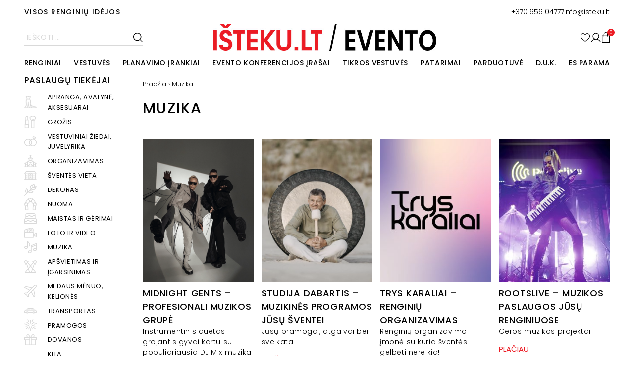

--- FILE ---
content_type: text/html; charset=UTF-8
request_url: https://isteku.lt/providers-category/muzika/
body_size: 102207
content:
<!DOCTYPE html>
<html dir="ltr" lang="lt-LT" prefix="og: https://ogp.me/ns#">
<head>
    <meta charset="UTF-8">
    <meta name="viewport" content="width=device-width, initial-scale=1, shrink-to-fit=no">
    <meta http-equiv="x-ua-compatible" content="ie=edge">
    <meta name="theme-color" content="#1F2027">
    <link rel="profile" href="http://gmpg.org/xfn/11">
    <link rel="preconnect" href="https://fonts.googleapis.com">
    <link rel="preconnect" href="https://fonts.gstatic.com" crossorigin>
    		   <script type="text/javascript">
        var _gaq = _gaq || [];
        _gaq.push(['_setAccount', 'UA-42054634-1']);
        _gaq.push(['_trackPageview']);

        (function () {
            var ga = document.createElement('script');
            ga.type = 'text/javascript';
            ga.async = true;
            ga.src = ('https:' == document.location.protocol ? 'https://ssl' : 'http://www') + '.google-analytics.com/ga.js';
            var s = document.getElementsByTagName('script')[0];
            s.parentNode.insertBefore(ga, s);
        })();
        
    </script>
        <!-- Facebook Pixel Code -->
    <script>
        !function(f,b,e,v,n,t,s)
        {if(f.fbq)return;n=f.fbq=function(){n.callMethod?
        n.callMethod.apply(n,arguments):n.queue.push(arguments)};
        if(!f._fbq)f._fbq=n;n.push=n;n.loaded=!0;n.version='2.0';
        n.queue=[];t=b.createElement(e);t.async=!0;
        t.src=v;s=b.getElementsByTagName(e)[0];
        s.parentNode.insertBefore(t,s)}(window,document,'script',
        'https://connect.facebook.net/en_US/fbevents.js');
        fbq('init', '840428502701746'); 
        fbq('track', 'PageView');
    </script>
    <noscript>
        <img height="1" width="1"
        src="https://www.facebook.com/tr?id=840428502701746&ev=PageView
        &noscript=1"/>
    </noscript>
    <!-- End Facebook Pixel Code -->
<meta name="verify-paysera" content="939fd719a65e7aa1426cad419f4cf4c4">
    				<script>document.documentElement.className = document.documentElement.className + ' yes-js js_active js'</script>
			<title>Muzika - Išteku</title>
	<style>img:is([sizes="auto" i], [sizes^="auto," i]) { contain-intrinsic-size: 3000px 1500px }</style>
	
		<!-- All in One SEO 4.8.0 - aioseo.com -->
	<meta name="robots" content="max-image-preview:large" />
	<link rel="canonical" href="https://isteku.lt/providers-category/muzika/" />
	<meta name="generator" content="All in One SEO (AIOSEO) 4.8.0" />
		<script type="application/ld+json" class="aioseo-schema">
			{"@context":"https:\/\/schema.org","@graph":[{"@type":"BreadcrumbList","@id":"https:\/\/isteku.lt\/providers-category\/muzika\/#breadcrumblist","itemListElement":[{"@type":"ListItem","@id":"https:\/\/isteku.lt\/#listItem","position":1,"name":"Home","item":"https:\/\/isteku.lt\/","nextItem":{"@type":"ListItem","@id":"https:\/\/isteku.lt\/providers-category\/muzika\/#listItem","name":"Muzika"}},{"@type":"ListItem","@id":"https:\/\/isteku.lt\/providers-category\/muzika\/#listItem","position":2,"name":"Muzika","previousItem":{"@type":"ListItem","@id":"https:\/\/isteku.lt\/#listItem","name":"Home"}}]},{"@type":"CollectionPage","@id":"https:\/\/isteku.lt\/providers-category\/muzika\/#collectionpage","url":"https:\/\/isteku.lt\/providers-category\/muzika\/","name":"Muzika - I\u0161teku","inLanguage":"lt-LT","isPartOf":{"@id":"https:\/\/isteku.lt\/#website"},"breadcrumb":{"@id":"https:\/\/isteku.lt\/providers-category\/muzika\/#breadcrumblist"}},{"@type":"Organization","@id":"https:\/\/isteku.lt\/#organization","name":"I\u0161teku","description":"Visos rengini\u0173 id\u0117jos","url":"https:\/\/isteku.lt\/","logo":{"@type":"ImageObject","url":"https:\/\/isteku.lt\/wp-content\/uploads\/2023\/09\/isteku-logo-1.png","@id":"https:\/\/isteku.lt\/providers-category\/muzika\/#organizationLogo","width":426,"height":104},"image":{"@id":"https:\/\/isteku.lt\/providers-category\/muzika\/#organizationLogo"}},{"@type":"WebSite","@id":"https:\/\/isteku.lt\/#website","url":"https:\/\/isteku.lt\/","name":"I\u0161teku","description":"Visos rengini\u0173 id\u0117jos","inLanguage":"lt-LT","publisher":{"@id":"https:\/\/isteku.lt\/#organization"}}]}
		</script>
		<!-- All in One SEO -->

<script id="cookieyes" type="text/javascript" src="https://cdn-cookieyes.com/client_data/5260587f768c147386be4768/script.js"></script><link rel='dns-prefetch' href='//fonts.googleapis.com' />
<link rel='dns-prefetch' href='//www.googletagmanager.com' />
<link rel="alternate" type="application/rss+xml" title="Išteku &raquo; Muzika Provider category srautas" href="https://isteku.lt/providers-category/muzika/feed/" />
<style id='wp-emoji-styles-inline-css' type='text/css'>

	img.wp-smiley, img.emoji {
		display: inline !important;
		border: none !important;
		box-shadow: none !important;
		height: 1em !important;
		width: 1em !important;
		margin: 0 0.07em !important;
		vertical-align: -0.1em !important;
		background: none !important;
		padding: 0 !important;
	}
</style>
<link rel='stylesheet' id='wp-block-library-css' href='https://isteku.lt/wp-includes/css/dist/block-library/style.min.css?ver=6.7.2' type='text/css' media='all' />
<link rel='stylesheet' id='jquery-selectBox-css' href='https://isteku.lt/wp-content/plugins/yith-woocommerce-wishlist/assets/css/jquery.selectBox.css?ver=1.2.0' type='text/css' media='all' />
<link rel='stylesheet' id='woocommerce_prettyPhoto_css-css' href='//isteku.lt/wp-content/plugins/woocommerce/assets/css/prettyPhoto.css?ver=3.1.6' type='text/css' media='all' />
<link rel='stylesheet' id='yith-wcwl-main-css' href='https://isteku.lt/wp-content/plugins/yith-woocommerce-wishlist/assets/css/style.css?ver=4.3.0' type='text/css' media='all' />
<style id='yith-wcwl-main-inline-css' type='text/css'>
 :root { --color-add-to-wishlist-background: #333333; --color-add-to-wishlist-text: #FFFFFF; --color-add-to-wishlist-border: #333333; --color-add-to-wishlist-background-hover: #333333; --color-add-to-wishlist-text-hover: #FFFFFF; --color-add-to-wishlist-border-hover: #333333; --rounded-corners-radius: 16px; --color-add-to-cart-background: #333333; --color-add-to-cart-text: #FFFFFF; --color-add-to-cart-border: #333333; --color-add-to-cart-background-hover: #4F4F4F; --color-add-to-cart-text-hover: #FFFFFF; --color-add-to-cart-border-hover: #4F4F4F; --add-to-cart-rounded-corners-radius: 16px; --color-button-style-1-background: #333333; --color-button-style-1-text: #FFFFFF; --color-button-style-1-border: #333333; --color-button-style-1-background-hover: #4F4F4F; --color-button-style-1-text-hover: #FFFFFF; --color-button-style-1-border-hover: #4F4F4F; --color-button-style-2-background: #333333; --color-button-style-2-text: #FFFFFF; --color-button-style-2-border: #333333; --color-button-style-2-background-hover: #4F4F4F; --color-button-style-2-text-hover: #FFFFFF; --color-button-style-2-border-hover: #4F4F4F; --color-wishlist-table-background: #FFFFFF; --color-wishlist-table-text: #6d6c6c; --color-wishlist-table-border: #FFFFFF; --color-headers-background: #F4F4F4; --color-share-button-color: #FFFFFF; --color-share-button-color-hover: #FFFFFF; --color-fb-button-background: #39599E; --color-fb-button-background-hover: #595A5A; --color-tw-button-background: #45AFE2; --color-tw-button-background-hover: #595A5A; --color-pr-button-background: #AB2E31; --color-pr-button-background-hover: #595A5A; --color-em-button-background: #FBB102; --color-em-button-background-hover: #595A5A; --color-wa-button-background: #00A901; --color-wa-button-background-hover: #595A5A; --feedback-duration: 3s } 
 :root { --color-add-to-wishlist-background: #333333; --color-add-to-wishlist-text: #FFFFFF; --color-add-to-wishlist-border: #333333; --color-add-to-wishlist-background-hover: #333333; --color-add-to-wishlist-text-hover: #FFFFFF; --color-add-to-wishlist-border-hover: #333333; --rounded-corners-radius: 16px; --color-add-to-cart-background: #333333; --color-add-to-cart-text: #FFFFFF; --color-add-to-cart-border: #333333; --color-add-to-cart-background-hover: #4F4F4F; --color-add-to-cart-text-hover: #FFFFFF; --color-add-to-cart-border-hover: #4F4F4F; --add-to-cart-rounded-corners-radius: 16px; --color-button-style-1-background: #333333; --color-button-style-1-text: #FFFFFF; --color-button-style-1-border: #333333; --color-button-style-1-background-hover: #4F4F4F; --color-button-style-1-text-hover: #FFFFFF; --color-button-style-1-border-hover: #4F4F4F; --color-button-style-2-background: #333333; --color-button-style-2-text: #FFFFFF; --color-button-style-2-border: #333333; --color-button-style-2-background-hover: #4F4F4F; --color-button-style-2-text-hover: #FFFFFF; --color-button-style-2-border-hover: #4F4F4F; --color-wishlist-table-background: #FFFFFF; --color-wishlist-table-text: #6d6c6c; --color-wishlist-table-border: #FFFFFF; --color-headers-background: #F4F4F4; --color-share-button-color: #FFFFFF; --color-share-button-color-hover: #FFFFFF; --color-fb-button-background: #39599E; --color-fb-button-background-hover: #595A5A; --color-tw-button-background: #45AFE2; --color-tw-button-background-hover: #595A5A; --color-pr-button-background: #AB2E31; --color-pr-button-background-hover: #595A5A; --color-em-button-background: #FBB102; --color-em-button-background-hover: #595A5A; --color-wa-button-background: #00A901; --color-wa-button-background-hover: #595A5A; --feedback-duration: 3s } 
</style>
<style id='classic-theme-styles-inline-css' type='text/css'>
/*! This file is auto-generated */
.wp-block-button__link{color:#fff;background-color:#32373c;border-radius:9999px;box-shadow:none;text-decoration:none;padding:calc(.667em + 2px) calc(1.333em + 2px);font-size:1.125em}.wp-block-file__button{background:#32373c;color:#fff;text-decoration:none}
</style>
<style id='global-styles-inline-css' type='text/css'>
:root{--wp--preset--aspect-ratio--square: 1;--wp--preset--aspect-ratio--4-3: 4/3;--wp--preset--aspect-ratio--3-4: 3/4;--wp--preset--aspect-ratio--3-2: 3/2;--wp--preset--aspect-ratio--2-3: 2/3;--wp--preset--aspect-ratio--16-9: 16/9;--wp--preset--aspect-ratio--9-16: 9/16;--wp--preset--color--black: #000000;--wp--preset--color--cyan-bluish-gray: #abb8c3;--wp--preset--color--white: #ffffff;--wp--preset--color--pale-pink: #f78da7;--wp--preset--color--vivid-red: #cf2e2e;--wp--preset--color--luminous-vivid-orange: #ff6900;--wp--preset--color--luminous-vivid-amber: #fcb900;--wp--preset--color--light-green-cyan: #7bdcb5;--wp--preset--color--vivid-green-cyan: #00d084;--wp--preset--color--pale-cyan-blue: #8ed1fc;--wp--preset--color--vivid-cyan-blue: #0693e3;--wp--preset--color--vivid-purple: #9b51e0;--wp--preset--gradient--vivid-cyan-blue-to-vivid-purple: linear-gradient(135deg,rgba(6,147,227,1) 0%,rgb(155,81,224) 100%);--wp--preset--gradient--light-green-cyan-to-vivid-green-cyan: linear-gradient(135deg,rgb(122,220,180) 0%,rgb(0,208,130) 100%);--wp--preset--gradient--luminous-vivid-amber-to-luminous-vivid-orange: linear-gradient(135deg,rgba(252,185,0,1) 0%,rgba(255,105,0,1) 100%);--wp--preset--gradient--luminous-vivid-orange-to-vivid-red: linear-gradient(135deg,rgba(255,105,0,1) 0%,rgb(207,46,46) 100%);--wp--preset--gradient--very-light-gray-to-cyan-bluish-gray: linear-gradient(135deg,rgb(238,238,238) 0%,rgb(169,184,195) 100%);--wp--preset--gradient--cool-to-warm-spectrum: linear-gradient(135deg,rgb(74,234,220) 0%,rgb(151,120,209) 20%,rgb(207,42,186) 40%,rgb(238,44,130) 60%,rgb(251,105,98) 80%,rgb(254,248,76) 100%);--wp--preset--gradient--blush-light-purple: linear-gradient(135deg,rgb(255,206,236) 0%,rgb(152,150,240) 100%);--wp--preset--gradient--blush-bordeaux: linear-gradient(135deg,rgb(254,205,165) 0%,rgb(254,45,45) 50%,rgb(107,0,62) 100%);--wp--preset--gradient--luminous-dusk: linear-gradient(135deg,rgb(255,203,112) 0%,rgb(199,81,192) 50%,rgb(65,88,208) 100%);--wp--preset--gradient--pale-ocean: linear-gradient(135deg,rgb(255,245,203) 0%,rgb(182,227,212) 50%,rgb(51,167,181) 100%);--wp--preset--gradient--electric-grass: linear-gradient(135deg,rgb(202,248,128) 0%,rgb(113,206,126) 100%);--wp--preset--gradient--midnight: linear-gradient(135deg,rgb(2,3,129) 0%,rgb(40,116,252) 100%);--wp--preset--font-size--small: 13px;--wp--preset--font-size--medium: 20px;--wp--preset--font-size--large: 36px;--wp--preset--font-size--x-large: 42px;--wp--preset--font-family--inter: "Inter", sans-serif;--wp--preset--font-family--cardo: Cardo;--wp--preset--spacing--20: 0.44rem;--wp--preset--spacing--30: 0.67rem;--wp--preset--spacing--40: 1rem;--wp--preset--spacing--50: 1.5rem;--wp--preset--spacing--60: 2.25rem;--wp--preset--spacing--70: 3.38rem;--wp--preset--spacing--80: 5.06rem;--wp--preset--shadow--natural: 6px 6px 9px rgba(0, 0, 0, 0.2);--wp--preset--shadow--deep: 12px 12px 50px rgba(0, 0, 0, 0.4);--wp--preset--shadow--sharp: 6px 6px 0px rgba(0, 0, 0, 0.2);--wp--preset--shadow--outlined: 6px 6px 0px -3px rgba(255, 255, 255, 1), 6px 6px rgba(0, 0, 0, 1);--wp--preset--shadow--crisp: 6px 6px 0px rgba(0, 0, 0, 1);}:where(.is-layout-flex){gap: 0.5em;}:where(.is-layout-grid){gap: 0.5em;}body .is-layout-flex{display: flex;}.is-layout-flex{flex-wrap: wrap;align-items: center;}.is-layout-flex > :is(*, div){margin: 0;}body .is-layout-grid{display: grid;}.is-layout-grid > :is(*, div){margin: 0;}:where(.wp-block-columns.is-layout-flex){gap: 2em;}:where(.wp-block-columns.is-layout-grid){gap: 2em;}:where(.wp-block-post-template.is-layout-flex){gap: 1.25em;}:where(.wp-block-post-template.is-layout-grid){gap: 1.25em;}.has-black-color{color: var(--wp--preset--color--black) !important;}.has-cyan-bluish-gray-color{color: var(--wp--preset--color--cyan-bluish-gray) !important;}.has-white-color{color: var(--wp--preset--color--white) !important;}.has-pale-pink-color{color: var(--wp--preset--color--pale-pink) !important;}.has-vivid-red-color{color: var(--wp--preset--color--vivid-red) !important;}.has-luminous-vivid-orange-color{color: var(--wp--preset--color--luminous-vivid-orange) !important;}.has-luminous-vivid-amber-color{color: var(--wp--preset--color--luminous-vivid-amber) !important;}.has-light-green-cyan-color{color: var(--wp--preset--color--light-green-cyan) !important;}.has-vivid-green-cyan-color{color: var(--wp--preset--color--vivid-green-cyan) !important;}.has-pale-cyan-blue-color{color: var(--wp--preset--color--pale-cyan-blue) !important;}.has-vivid-cyan-blue-color{color: var(--wp--preset--color--vivid-cyan-blue) !important;}.has-vivid-purple-color{color: var(--wp--preset--color--vivid-purple) !important;}.has-black-background-color{background-color: var(--wp--preset--color--black) !important;}.has-cyan-bluish-gray-background-color{background-color: var(--wp--preset--color--cyan-bluish-gray) !important;}.has-white-background-color{background-color: var(--wp--preset--color--white) !important;}.has-pale-pink-background-color{background-color: var(--wp--preset--color--pale-pink) !important;}.has-vivid-red-background-color{background-color: var(--wp--preset--color--vivid-red) !important;}.has-luminous-vivid-orange-background-color{background-color: var(--wp--preset--color--luminous-vivid-orange) !important;}.has-luminous-vivid-amber-background-color{background-color: var(--wp--preset--color--luminous-vivid-amber) !important;}.has-light-green-cyan-background-color{background-color: var(--wp--preset--color--light-green-cyan) !important;}.has-vivid-green-cyan-background-color{background-color: var(--wp--preset--color--vivid-green-cyan) !important;}.has-pale-cyan-blue-background-color{background-color: var(--wp--preset--color--pale-cyan-blue) !important;}.has-vivid-cyan-blue-background-color{background-color: var(--wp--preset--color--vivid-cyan-blue) !important;}.has-vivid-purple-background-color{background-color: var(--wp--preset--color--vivid-purple) !important;}.has-black-border-color{border-color: var(--wp--preset--color--black) !important;}.has-cyan-bluish-gray-border-color{border-color: var(--wp--preset--color--cyan-bluish-gray) !important;}.has-white-border-color{border-color: var(--wp--preset--color--white) !important;}.has-pale-pink-border-color{border-color: var(--wp--preset--color--pale-pink) !important;}.has-vivid-red-border-color{border-color: var(--wp--preset--color--vivid-red) !important;}.has-luminous-vivid-orange-border-color{border-color: var(--wp--preset--color--luminous-vivid-orange) !important;}.has-luminous-vivid-amber-border-color{border-color: var(--wp--preset--color--luminous-vivid-amber) !important;}.has-light-green-cyan-border-color{border-color: var(--wp--preset--color--light-green-cyan) !important;}.has-vivid-green-cyan-border-color{border-color: var(--wp--preset--color--vivid-green-cyan) !important;}.has-pale-cyan-blue-border-color{border-color: var(--wp--preset--color--pale-cyan-blue) !important;}.has-vivid-cyan-blue-border-color{border-color: var(--wp--preset--color--vivid-cyan-blue) !important;}.has-vivid-purple-border-color{border-color: var(--wp--preset--color--vivid-purple) !important;}.has-vivid-cyan-blue-to-vivid-purple-gradient-background{background: var(--wp--preset--gradient--vivid-cyan-blue-to-vivid-purple) !important;}.has-light-green-cyan-to-vivid-green-cyan-gradient-background{background: var(--wp--preset--gradient--light-green-cyan-to-vivid-green-cyan) !important;}.has-luminous-vivid-amber-to-luminous-vivid-orange-gradient-background{background: var(--wp--preset--gradient--luminous-vivid-amber-to-luminous-vivid-orange) !important;}.has-luminous-vivid-orange-to-vivid-red-gradient-background{background: var(--wp--preset--gradient--luminous-vivid-orange-to-vivid-red) !important;}.has-very-light-gray-to-cyan-bluish-gray-gradient-background{background: var(--wp--preset--gradient--very-light-gray-to-cyan-bluish-gray) !important;}.has-cool-to-warm-spectrum-gradient-background{background: var(--wp--preset--gradient--cool-to-warm-spectrum) !important;}.has-blush-light-purple-gradient-background{background: var(--wp--preset--gradient--blush-light-purple) !important;}.has-blush-bordeaux-gradient-background{background: var(--wp--preset--gradient--blush-bordeaux) !important;}.has-luminous-dusk-gradient-background{background: var(--wp--preset--gradient--luminous-dusk) !important;}.has-pale-ocean-gradient-background{background: var(--wp--preset--gradient--pale-ocean) !important;}.has-electric-grass-gradient-background{background: var(--wp--preset--gradient--electric-grass) !important;}.has-midnight-gradient-background{background: var(--wp--preset--gradient--midnight) !important;}.has-small-font-size{font-size: var(--wp--preset--font-size--small) !important;}.has-medium-font-size{font-size: var(--wp--preset--font-size--medium) !important;}.has-large-font-size{font-size: var(--wp--preset--font-size--large) !important;}.has-x-large-font-size{font-size: var(--wp--preset--font-size--x-large) !important;}
:where(.wp-block-post-template.is-layout-flex){gap: 1.25em;}:where(.wp-block-post-template.is-layout-grid){gap: 1.25em;}
:where(.wp-block-columns.is-layout-flex){gap: 2em;}:where(.wp-block-columns.is-layout-grid){gap: 2em;}
:root :where(.wp-block-pullquote){font-size: 1.5em;line-height: 1.6;}
</style>
<link rel='stylesheet' id='tutor-icon-css' href='https://isteku.lt/wp-content/plugins/tutor/assets/css/tutor-icon.min.css?ver=3.3.1' type='text/css' media='all' />
<link rel='stylesheet' id='tutor-css' href='https://isteku.lt/wp-content/plugins/tutor/assets/css/tutor.min.css?ver=3.3.1' type='text/css' media='all' />
<link rel='stylesheet' id='tutor-frontend-css' href='https://isteku.lt/wp-content/plugins/tutor/assets/css/tutor-front.min.css?ver=3.3.1' type='text/css' media='all' />
<style id='tutor-frontend-inline-css' type='text/css'>
.mce-notification.mce-notification-error{display: none !important;}
:root{--tutor-color-primary:#ef1a25;--tutor-color-primary-rgb:239, 26, 37;--tutor-color-primary-hover:#da101b;--tutor-color-primary-hover-rgb:218, 16, 27;--tutor-body-color:#1a1b1e;--tutor-body-color-rgb:26, 27, 30;--tutor-border-color:#cdcfd5;--tutor-border-color-rgb:205, 207, 213;--tutor-color-gray:#e3e5eb;--tutor-color-gray-rgb:227, 229, 235;}
</style>
<link rel='stylesheet' id='woocommerce-layout-css' href='https://isteku.lt/wp-content/plugins/woocommerce/assets/css/woocommerce-layout.css?ver=9.7.2' type='text/css' media='all' />
<link rel='stylesheet' id='woocommerce-smallscreen-css' href='https://isteku.lt/wp-content/plugins/woocommerce/assets/css/woocommerce-smallscreen.css?ver=9.7.2' type='text/css' media='only screen and (max-width: 768px)' />
<link rel='stylesheet' id='woocommerce-general-css' href='https://isteku.lt/wp-content/plugins/woocommerce/assets/css/woocommerce.css?ver=9.7.2' type='text/css' media='all' />
<style id='woocommerce-inline-inline-css' type='text/css'>
.woocommerce form .form-row .required { visibility: visible; }
</style>
<link rel='stylesheet' id='wt_woocommerce_invoice_addon-css' href='https://isteku.lt/wp-content/plugins/wt-woocommerce-invoice-addon/public/css/wt_woocommerce_invoice_addon-public.css?ver=1.0.5' type='text/css' media='all' />
<link rel='stylesheet' id='brands-styles-css' href='https://isteku.lt/wp-content/plugins/woocommerce/assets/css/brands.css?ver=9.7.2' type='text/css' media='all' />
<link rel='stylesheet' id='slb_core-css' href='https://isteku.lt/wp-content/plugins/simple-lightbox/client/css/app.css?ver=2.9.3' type='text/css' media='all' />
<link as="style" rel='preload' id='google-fonts-preload-css' href='https://fonts.googleapis.com/css2?family=Poppins:ital,wght@0,300;0,400;0,500;0,700;1,300;1,400;1,500;1,700&#038;display=swap' type='text/css' media='all' />
<link rel='stylesheet' id='google-fonts-css' href='https://fonts.googleapis.com/css2?family=Poppins:ital,wght@0,300;0,400;0,500;0,700;1,300;1,400;1,500;1,700&#038;display=swap' type='text/css' media='all' />
<link rel='stylesheet' id='main-css-css' href='https://isteku.lt/wp-content/themes/isteku/styles/main.css?ver=8674d958' type='text/css' media='all' />
<link rel='stylesheet' id='custom-css-css' href='https://isteku.lt/wp-content/themes/isteku/styles/custom.css?ver=6.7.2' type='text/css' media='all' />
<script type="text/javascript" src="https://isteku.lt/wp-content/themes/isteku/scripts/jquery.min.js?ver=832a6a4e" id="jquery-js"></script>
<script type="text/javascript" id="wpml-cookie-js-extra">
/* <![CDATA[ */
var wpml_cookies = {"wp-wpml_current_language":{"value":"lt","expires":1,"path":"\/"}};
var wpml_cookies = {"wp-wpml_current_language":{"value":"lt","expires":1,"path":"\/"}};
/* ]]> */
</script>
<script type="text/javascript" src="https://isteku.lt/wp-content/plugins/sitepress-multilingual-cms/res/js/cookies/language-cookie.js?ver=472900" id="wpml-cookie-js" defer="defer" data-wp-strategy="defer"></script>
<script type="text/javascript" id="print-invoices-packing-slip-labels-for-woocommerce_public-js-extra">
/* <![CDATA[ */
var wf_pklist_params_public = {"show_document_preview":"No","document_access_type":"logged_in","is_user_logged_in":"","msgs":{"invoice_number_prompt_free_order":"\u2018Generate invoice for free orders\u2019 is disabled in Invoice settings > Advanced. You are attempting to generate invoice for this free order. Proceed?","creditnote_number_prompt":"Refund in this order seems not having credit number yet. Do you want to manually generate one ?","invoice_number_prompt_no_from_addr":"Please fill the `from address` in the plugin's general settings.","invoice_title_prompt":"Invoice","invoice_number_prompt":"number has not been generated yet. Do you want to manually generate one ?","pop_dont_show_again":false,"request_error":"Request error.","error_loading_data":"Error loading data.","min_value_error":"minimum value should be","generating_document_text":"Generating document...","new_tab_open_error":"Failed to open new tab. Please check your browser settings."}};
/* ]]> */
</script>
<script type="text/javascript" src="https://isteku.lt/wp-content/plugins/print-invoices-packing-slip-labels-for-woocommerce/public/js/wf-woocommerce-packing-list-public.js?ver=4.7.5" id="print-invoices-packing-slip-labels-for-woocommerce_public-js"></script>
<script type="text/javascript" src="https://isteku.lt/wp-content/plugins/woocommerce/assets/js/jquery-blockui/jquery.blockUI.min.js?ver=2.7.0-wc.9.7.2" id="jquery-blockui-js" defer="defer" data-wp-strategy="defer"></script>
<script type="text/javascript" id="wc-add-to-cart-js-extra">
/* <![CDATA[ */
var wc_add_to_cart_params = {"ajax_url":"\/wp-admin\/admin-ajax.php","wc_ajax_url":"\/?wc-ajax=%%endpoint%%","i18n_view_cart":"Per\u017ei\u016br\u0117ti krep\u0161el\u012f","cart_url":"https:\/\/isteku.lt\/cart\/","is_cart":"","cart_redirect_after_add":"no"};
/* ]]> */
</script>
<script type="text/javascript" src="https://isteku.lt/wp-content/plugins/woocommerce/assets/js/frontend/add-to-cart.min.js?ver=9.7.2" id="wc-add-to-cart-js" defer="defer" data-wp-strategy="defer"></script>
<script type="text/javascript" src="https://isteku.lt/wp-content/plugins/woocommerce/assets/js/js-cookie/js.cookie.min.js?ver=2.1.4-wc.9.7.2" id="js-cookie-js" defer="defer" data-wp-strategy="defer"></script>
<script type="text/javascript" id="woocommerce-js-extra">
/* <![CDATA[ */
var woocommerce_params = {"ajax_url":"\/wp-admin\/admin-ajax.php","wc_ajax_url":"\/?wc-ajax=%%endpoint%%","i18n_password_show":"Show password","i18n_password_hide":"Hide password"};
/* ]]> */
</script>
<script type="text/javascript" src="https://isteku.lt/wp-content/plugins/woocommerce/assets/js/frontend/woocommerce.min.js?ver=9.7.2" id="woocommerce-js" defer="defer" data-wp-strategy="defer"></script>
<script type="text/javascript" src="https://isteku.lt/wp-content/plugins/wt-woocommerce-invoice-addon/public/js/wt_woocommerce_invoice_addon-public.js?ver=1.0.5" id="wt_woocommerce_invoice_addon-js"></script>
<link rel="https://api.w.org/" href="https://isteku.lt/wp-json/" /><link rel="alternate" title="JSON" type="application/json" href="https://isteku.lt/wp-json/wp/v2/providers-category/62" /><meta name="generator" content="Site Kit by Google 1.148.0" /><meta name="generator" content="WPML ver:4.7.2 stt:32;" />
	<noscript><style>.woocommerce-product-gallery{ opacity: 1 !important; }</style></noscript>
	<style class='wp-fonts-local' type='text/css'>
@font-face{font-family:Inter;font-style:normal;font-weight:300 900;font-display:fallback;src:url('https://isteku.lt/wp-content/plugins/woocommerce/assets/fonts/Inter-VariableFont_slnt,wght.woff2') format('woff2');font-stretch:normal;}
@font-face{font-family:Cardo;font-style:normal;font-weight:400;font-display:fallback;src:url('https://isteku.lt/wp-content/plugins/woocommerce/assets/fonts/cardo_normal_400.woff2') format('woff2');}
</style>
<link rel="icon" href="https://isteku.lt/wp-content/uploads/2023/02/cropped-isteku-logo-1-32x32.png" sizes="32x32" />
<link rel="icon" href="https://isteku.lt/wp-content/uploads/2023/02/cropped-isteku-logo-1-192x192.png" sizes="192x192" />
<link rel="apple-touch-icon" href="https://isteku.lt/wp-content/uploads/2023/02/cropped-isteku-logo-1-180x180.png" />
<meta name="msapplication-TileImage" content="https://isteku.lt/wp-content/uploads/2023/02/cropped-isteku-logo-1-270x270.png" />
		<meta property="og:locale" content="lt_LT" />
		<meta property="og:site_name" content="Išteku - Visos renginių idėjos" />
		<meta property="og:type" content="website" />
		<meta property="og:title" content="Išteku.lt - Visos renginių idėjos" />
		<meta property="og:image" content="https://isteku.lt/wp-content/uploads/2023/10/1-1-5.png" />
		<meta property="og:image:secure_url" content="https://isteku.lt/wp-content/uploads/2023/10/1-1-5.png" />
		<meta property="og:image:width" content="1200" />
		<meta property="og:image:height" content="630" />


</head>
<body class="archive tax-providers-category term-muzika term-62 wp-custom-logo d-flex flex-column mvh-100 position-relative theme-isteku tutor-lms woocommerce-no-js">
    
    <div class="drawer js-drawer">
    <div class="drawer__outer">
        <div class="drawer__absolute-head">
            <div class="container">
                <button class="drawer__burger btn-burger-toggler js-burger-close drawer-opened">
                    <span></span>
                    <span></span>
                    <span></span>
                </button>
            </div>
        </div>
        <div class="drawer__inner">
            <div class="drawer__wrap">
                <nav class="drawer__nav">
                    <ul id="menu-mobile-menu" class="drawer__menu p-0 m-0"><li id="menu-item-11798" class="menu-item menu-item-type-custom menu-item-object-custom current-menu-ancestor current-menu-parent menu-item-has-children menu-item-11798"><a onClick="return true">Paslaugų tiekėjai</a>
<ul class="sub-menu">
	<li id="menu-item-11799" class="menu-item menu-item-type-taxonomy menu-item-object-providers-category menu-item-11799"><a href="https://isteku.lt/providers-category/apranga-avalyne-aksesuarai/" onClick="return true">Apranga, Avalynė, Aksesuarai</a></li>
	<li id="menu-item-11800" class="menu-item menu-item-type-taxonomy menu-item-object-providers-category menu-item-11800"><a href="https://isteku.lt/providers-category/grozis/" onClick="return true">Grožis</a></li>
	<li id="menu-item-11801" class="menu-item menu-item-type-taxonomy menu-item-object-providers-category menu-item-11801"><a href="https://isteku.lt/providers-category/vestuviniai-ziedai-juvelyrika/" onClick="return true">Vestuviniai žiedai, juvelyrika</a></li>
	<li id="menu-item-11803" class="menu-item menu-item-type-taxonomy menu-item-object-providers-category menu-item-11803"><a href="https://isteku.lt/providers-category/organizavimas/" onClick="return true">Organizavimas</a></li>
	<li id="menu-item-11804" class="menu-item menu-item-type-taxonomy menu-item-object-providers-category menu-item-11804"><a href="https://isteku.lt/providers-category/sventes-vieta/" onClick="return true">Šventės vieta</a></li>
	<li id="menu-item-11802" class="menu-item menu-item-type-taxonomy menu-item-object-providers-category menu-item-11802"><a href="https://isteku.lt/providers-category/dekoras/" onClick="return true">Dekoras</a></li>
	<li id="menu-item-11807" class="menu-item menu-item-type-taxonomy menu-item-object-providers-category menu-item-11807"><a href="https://isteku.lt/providers-category/nuoma/" onClick="return true">Nuoma</a></li>
	<li id="menu-item-11806" class="menu-item menu-item-type-taxonomy menu-item-object-providers-category menu-item-11806"><a href="https://isteku.lt/providers-category/maistas-ir-gerimai/" onClick="return true">Maistas ir gėrimai</a></li>
	<li id="menu-item-11805" class="menu-item menu-item-type-taxonomy menu-item-object-providers-category menu-item-11805"><a href="https://isteku.lt/providers-category/foto-ir-video/" onClick="return true">Foto ir video</a></li>
	<li id="menu-item-11810" class="menu-item menu-item-type-taxonomy menu-item-object-providers-category current-menu-item menu-item-11810"><a href="https://isteku.lt/providers-category/muzika/" aria-current="page" onClick="return true">Muzika</a></li>
	<li id="menu-item-11808" class="menu-item menu-item-type-taxonomy menu-item-object-providers-category menu-item-11808"><a href="https://isteku.lt/providers-category/apsvietimas-ir-igarsinimas/" onClick="return true">Apšvietimas ir įgarsinimas</a></li>
	<li id="menu-item-11809" class="menu-item menu-item-type-taxonomy menu-item-object-providers-category menu-item-11809"><a href="https://isteku.lt/providers-category/medaus-menuo-keliones/" onClick="return true">Medaus mėnuo, kelionės</a></li>
	<li id="menu-item-11816" class="menu-item menu-item-type-taxonomy menu-item-object-providers-category menu-item-11816"><a href="https://isteku.lt/providers-category/transportas/" onClick="return true">Transportas</a></li>
	<li id="menu-item-11815" class="menu-item menu-item-type-taxonomy menu-item-object-providers-category menu-item-11815"><a href="https://isteku.lt/providers-category/pramogos/" onClick="return true">Pramogos</a></li>
	<li id="menu-item-11813" class="menu-item menu-item-type-taxonomy menu-item-object-providers-category menu-item-11813"><a href="https://isteku.lt/providers-category/dovanos/" onClick="return true">Dovanos</a></li>
	<li id="menu-item-11814" class="menu-item menu-item-type-taxonomy menu-item-object-providers-category menu-item-11814"><a href="https://isteku.lt/providers-category/kita/" onClick="return true">Kita</a></li>
</ul>
</li>
<li id="menu-item-3216" class="menu-item menu-item-type-taxonomy menu-item-object-providers-category menu-item-3216"><a href="https://isteku.lt/providers-category/renginiai/" onClick="return true">Renginiai</a></li>
<li id="menu-item-3238" class="menu-item menu-item-type-custom menu-item-object-custom menu-item-3238"><a href="https://isteku.lt/product-category/vestuves/" onClick="return true">Vestuvės</a></li>
<li id="menu-item-3218" class="menu-item menu-item-type-post_type menu-item-object-page menu-item-3218"><a href="https://isteku.lt/planavimo-irankiai/" onClick="return true">Planavimo įrankiai</a></li>
<li id="menu-item-13653" class="menu-item menu-item-type-custom menu-item-object-custom menu-item-13653"><a href="https://isteku.lt/advises_and_ideas/evento-konferencija/" onClick="return true">EVENTO konferencijos įrašai</a></li>
<li id="menu-item-3220" class="menu-item menu-item-type-taxonomy menu-item-object-advises-and-ideas-category menu-item-3220"><a href="https://isteku.lt/advises-and-ideas-category/tikros-vestuves/" onClick="return true">Tikros vestuvės</a></li>
<li id="menu-item-3221" class="menu-item menu-item-type-taxonomy menu-item-object-advises-and-ideas-category menu-item-3221"><a href="https://isteku.lt/advises-and-ideas-category/patarimai/" onClick="return true">Patarimai</a></li>
<li id="menu-item-3222" class="menu-item menu-item-type-post_type menu-item-object-page menu-item-3222"><a href="https://isteku.lt/shop/" onClick="return true">Parduotuvė</a></li>
<li id="menu-item-3223" class="menu-item menu-item-type-post_type menu-item-object-page menu-item-3223"><a href="https://isteku.lt/d-u-k/" onClick="return true">D.U.K.</a></li>
<li id="menu-item-3224" class="menu-item menu-item-type-post_type menu-item-object-page menu-item-3224"><a href="https://isteku.lt/uab-isteku-lt-pradejo-igyvendinti-projekta-e-komercijos-modelio-diegimas-imoneje-uab-isteku-lt/" onClick="return true">ES parama</a></li>
</ul>                </nav>

                
                        <div class="drawer__contacts">
                            <h4>Kontaktai</h4>
                            

                            <ul class="drawer__links p-0 m-0 list-unstyled">

                                
                                                                            <li><a href="tel:+370 656 04777">+370 656 04777</a></li>
                                                                        
                                                                    
                                
                                                                        
                                                                            <li><a href="mailto:info@isteku.lt">info@isteku.lt</a></li>
                                                                    
                                
                            </ul>
                        </div>

                
            </div>
        </div>
    </div>
</div>

    <header class="header not-home">
        <div class="container">

            
            <div class="header__grid header__grid--has-notification">

                
                <div class="header__notification">
                    <p><a href="#">Visos renginių idėjos</a></p>
                </div>

                
                <div class="header__top-right">

                    
                    <ul class="header__links p-0 m-0 list-unstyled d-flex">

                        
                                                            <li><a href="tel:+370 656 04777">+370 656 04777</a></li>
                                                        
                                                    
                        
                                                        
                                                            <li><a href="mailto:info@isteku.lt">info@isteku.lt</a></li>
                                                    
                        
                    </ul>

                                    </div>

                <div class="header__search">
                    <form role="search" method="get" class="search-form" action="https://isteku.lt/">
				<label>
					<span class="screen-reader-text">Ieškoti:</span>
					<input type="search" class="search-field" placeholder="Ieškoti &hellip;" value="" name="s" />
				</label>
				<input type="submit" class="search-submit" value="Paieška" />
			</form>                    <button class="header__burger btn-burger-toggler js-burger-toggler">
                        <span></span>
                        <span></span>
                        <span></span>
                    </button>
                    <a class="mob-search-link" href="https://isteku.lt/paieskos-puslapis/"><svg xmlns="http://www.w3.org/2000/svg" width="19" height="19" fill="none"><path fill="#000" d="m19 18.027-4.496-4.49a8.225 8.225 0 1 0-.967.967L18.027 19l.973-.973Zm-10.768-2.94a6.854 6.854 0 1 1 0-13.708 6.854 6.854 0 0 1 0 13.707Z"/></svg></a>
                </div>

                <div class="header__logo">
                    <a href="https://isteku.lt/"><img src="https://isteku.lt/wp-content/uploads/2023/09/ISTEKU-NAUJAS2.jpg" alt="Išteku"></a>                </div>

                <div class="header__profile-controls">
                                        <a href="https://isteku.lt/wishlist/">
                        <svg xmlns="http://www.w3.org/2000/svg" width="19" height="17" fill="none"><path fill="#000" d="M9.5 16.943c-.27 0-.531-.098-.735-.276a220.448 220.448 0 0 0-2.16-1.858l-.003-.003c-1.914-1.631-3.567-3.04-4.718-4.428C.6 8.827 0 7.356 0 5.75c0-1.561.535-3.001 1.507-4.056A5.11 5.11 0 0 1 5.307.04a4.78 4.78 0 0 1 2.986 1.03c.446.346.85.768 1.207 1.26.356-.492.76-.914 1.207-1.26A4.78 4.78 0 0 1 13.692.04a5.11 5.11 0 0 1 3.8 1.654C18.466 2.748 19 4.188 19 5.75c0 1.607-.599 3.078-1.884 4.63-1.15 1.387-2.803 2.796-4.717 4.427-.654.557-1.395 1.189-2.165 1.861a1.115 1.115 0 0 1-.734.276ZM5.308 1.152c-1.153 0-2.212.46-2.983 1.296-.781.848-1.212 2.02-1.212 3.301 0 1.352.502 2.56 1.628 3.92 1.089 1.313 2.708 2.692 4.582 4.29l.004.003c.655.558 1.398 1.191 2.171 1.867a258.39 258.39 0 0 1 2.179-1.87c1.874-1.598 3.493-2.977 4.582-4.29 1.126-1.36 1.628-2.568 1.628-3.92 0-1.28-.43-2.453-1.213-3.301a4.008 4.008 0 0 0-2.982-1.296c-.844 0-1.62.269-2.304.798-.61.472-1.035 1.069-1.285 1.486a.697.697 0 0 1-.603.343.697.697 0 0 1-.603-.343c-.25-.417-.675-1.014-1.285-1.486a3.691 3.691 0 0 0-2.304-.798Z"/></svg>
                    </a>
                    
                    <a href="https://isteku.lt/my-account/" title="My Account">
                        <svg xmlns="http://www.w3.org/2000/svg" width="24" height="24" fill="none"><path stroke="#000" stroke-linecap="round" stroke-linejoin="round" stroke-width="1.3" d="M12 15a6 6 0 1 0 0-12 6 6 0 0 0 0 12Z"/><path stroke="#000" stroke-linecap="round" stroke-linejoin="round" stroke-width="1.3" d="M2.906 20.25a10.5 10.5 0 0 1 18.188 0"/></svg>
                    </a>

                    <a class="position-relative" href="https://isteku.lt/cart/" title="My Account">
                        <span class="cart-items-number">0</span>
                        <svg xmlns="http://www.w3.org/2000/svg" width="16" height="21" fill="none"><path fill="#000" d="M8 0a4.312 4.312 0 0 0-4.308 4.307v.615H0V21h16V4.922h-3.692v-.615A4.312 4.312 0 0 0 8 0ZM4.923 4.307A3.08 3.08 0 0 1 8 1.23a3.08 3.08 0 0 1 3.077 3.077v.615H4.923v-.615Zm9.846 1.845V19.77H1.231V6.152h2.461v2.461h1.231v-2.46h6.154v2.46h1.23v-2.46h2.462Z"/></svg>
                    </a>
                </div>

                <nav class="header__main-menu">
                    <ul id="menu-main-header-menu" class="p-0 m-0 d-flex list-unstyled"><li id="menu-item-226" class="menu-item menu-item-type-taxonomy menu-item-object-providers-category menu-item-226"><a href="https://isteku.lt/providers-category/renginiai/" onClick="return true">Renginiai</a></li>
<li id="menu-item-3237" class="menu-item menu-item-type-custom menu-item-object-custom menu-item-3237"><a href="https://isteku.lt/product-category/vestuves/" onClick="return true">Vestuvės</a></li>
<li id="menu-item-276" class="menu-item menu-item-type-post_type menu-item-object-page menu-item-has-children menu-item-276"><a href="https://isteku.lt/planavimo-irankiai/" onClick="return true">Planavimo įrankiai</a>
<ul class="sub-menu">
	<li id="menu-item-748" class="menu-item menu-item-type-post_type menu-item-object-planning_tools menu-item-748"><a href="https://isteku.lt/planning_tools/vestuviu-planuoklis-darbu-sarasas-iki-vestuviu/" onClick="return true">VESTUVIŲ PLANUOKLIS</a></li>
</ul>
</li>
<li id="menu-item-91" class="menu-item menu-item-type-custom menu-item-object-custom menu-item-91"><a href="https://isteku.lt/advises_and_ideas/evento-konferencija/" onClick="return true">Evento konferencijos įrašai</a></li>
<li id="menu-item-1765" class="menu-item menu-item-type-taxonomy menu-item-object-advises-and-ideas-category menu-item-1765"><a href="https://isteku.lt/advises-and-ideas-category/tikros-vestuves/" onClick="return true">Tikros vestuvės</a></li>
<li id="menu-item-3215" class="menu-item menu-item-type-taxonomy menu-item-object-advises-and-ideas-category menu-item-3215"><a href="https://isteku.lt/advises-and-ideas-category/patarimai/" onClick="return true">Patarimai</a></li>
<li id="menu-item-94" class="menu-item menu-item-type-custom menu-item-object-custom menu-item-94"><a href="/shop" onClick="return true">Parduotuvė</a></li>
<li id="menu-item-791" class="menu-item menu-item-type-post_type menu-item-object-page menu-item-791"><a href="https://isteku.lt/d-u-k/" onClick="return true">D.U.K.</a></li>
<li id="menu-item-771" class="menu-item menu-item-type-post_type menu-item-object-page menu-item-771"><a href="https://isteku.lt/uab-isteku-lt-pradejo-igyvendinti-projekta-e-komercijos-modelio-diegimas-imoneje-uab-isteku-lt/" onClick="return true">ES parama</a></li>
</ul>                </nav>
                
            </div>
                
        </div>
    </header>

    <main class="main-content-wrapper flex-fill position-relative animate-links">
        <div class="main-content">
    
<section>
    <div class="container">
        <div class="list-grid">

            <div class="list-grid__aside">
                <aside class="sidebar-menu">
    <h4>Paslaugų tiekėjai</h4>
    <nav class="sidebar-menu__nav">
        <ul id="menu-main-menu" class="p-0 m-0 list-unstyled"><li id="menu-item-114" class="menu-item menu-item-type-custom menu-item-object-custom menu-item-has-children menu-item-114"><a href="/providers-category/apranga-avalyne-aksesuarai/" onClick="return true"><i class="menu-item-icon" style="background-image: url(https://isteku.lt/wp-content/uploads/2023/02/icon-dress.png);"></i>apranga, avalynė, aksesuarai</a>
<ul class="sub-menu">
	<li id="menu-item-15346" class="menu-item menu-item-type-taxonomy menu-item-object-providers-category menu-item-15346"><a href="https://isteku.lt/providers-category/vestuvines-progines-sukneles/" onClick="return true">Vestuvinės, Proginės Suknelės</a></li>
</ul>
</li>
<li id="menu-item-115" class="menu-item menu-item-type-custom menu-item-object-custom menu-item-115"><a href="/providers-category/grozis/" onClick="return true"><i class="menu-item-icon" style="background-image: url(https://isteku.lt/wp-content/uploads/2023/02/icon-makeup.png);"></i>grožis</a></li>
<li id="menu-item-116" class="menu-item menu-item-type-custom menu-item-object-custom menu-item-116"><a href="/providers-category/vestuviniai-ziedai-juvelyrika/" onClick="return true"><i class="menu-item-icon" style="background-image: url(https://isteku.lt/wp-content/uploads/2023/02/icon-rings.png);"></i>Vestuviniai žiedai, juvelyrika</a></li>
<li id="menu-item-117" class="menu-item menu-item-type-custom menu-item-object-custom menu-item-117"><a href="/providers-category/organizavimas/" onClick="return true"><i class="menu-item-icon" style="background-image: url(https://isteku.lt/wp-content/uploads/2023/02/icon-church.png);"></i>Organizavimas</a></li>
<li id="menu-item-118" class="menu-item menu-item-type-custom menu-item-object-custom menu-item-118"><a href="/providers-category/sventes-vieta/" onClick="return true"><i class="menu-item-icon" style="background-image: url(https://isteku.lt/wp-content/uploads/2023/02/icon-house.png);"></i>Šventės vieta</a></li>
<li id="menu-item-119" class="menu-item menu-item-type-custom menu-item-object-custom menu-item-119"><a href="/providers-category/dekoras/" onClick="return true"><i class="menu-item-icon" style="background-image: url(https://isteku.lt/wp-content/uploads/2023/02/icon-flower.png);"></i>Dekoras</a></li>
<li id="menu-item-120" class="menu-item menu-item-type-custom menu-item-object-custom menu-item-120"><a href="/providers-category/nuoma/" onClick="return true"><i class="menu-item-icon" style="background-image: url(https://isteku.lt/wp-content/uploads/2023/02/icon-arch.png);"></i>Nuoma</a></li>
<li id="menu-item-121" class="menu-item menu-item-type-custom menu-item-object-custom menu-item-121"><a href="/providers-category/maistas-ir-gerimai/" onClick="return true"><i class="menu-item-icon" style="background-image: url(https://isteku.lt/wp-content/uploads/2023/02/icon-cake.png);"></i>Maistas ir gėrimai</a></li>
<li id="menu-item-122" class="menu-item menu-item-type-custom menu-item-object-custom menu-item-122"><a href="/providers-category/foto-ir-video/" onClick="return true"><i class="menu-item-icon" style="background-image: url(https://isteku.lt/wp-content/uploads/2023/02/icon-film.png);"></i>Foto ir video</a></li>
<li id="menu-item-123" class="menu-item menu-item-type-custom menu-item-object-custom current-menu-item menu-item-123"><a href="/providers-category/muzika/" aria-current="page" onClick="return true"><i class="menu-item-icon" style="background-image: url(https://isteku.lt/wp-content/uploads/2023/02/icon-music.png);"></i>Muzika</a></li>
<li id="menu-item-124" class="menu-item menu-item-type-custom menu-item-object-custom menu-item-124"><a href="/providers-category/apsvietimas-ir-igarsinimas/" onClick="return true"><i class="menu-item-icon" style="background-image: url(https://isteku.lt/wp-content/uploads/2023/02/icon-lights.png);"></i>Apšvietimas ir įgarsinimas</a></li>
<li id="menu-item-125" class="menu-item menu-item-type-custom menu-item-object-custom menu-item-125"><a href="/providers-category/medaus-menuo-keliones/" onClick="return true"><i class="menu-item-icon" style="background-image: url(https://isteku.lt/wp-content/uploads/2023/02/icon-plane.png);"></i>Medaus mėnuo, kelionės</a></li>
<li id="menu-item-126" class="menu-item menu-item-type-custom menu-item-object-custom menu-item-126"><a href="/providers-category/transportas/" onClick="return true"><i class="menu-item-icon" style="background-image: url(https://isteku.lt/wp-content/uploads/2023/02/icon-car.png);"></i>Transportas</a></li>
<li id="menu-item-127" class="menu-item menu-item-type-custom menu-item-object-custom menu-item-127"><a href="/providers-category/pramogos/" onClick="return true"><i class="menu-item-icon" style="background-image: url(https://isteku.lt/wp-content/uploads/2023/02/icon-firework.png);"></i>Pramogos</a></li>
<li id="menu-item-128" class="menu-item menu-item-type-custom menu-item-object-custom menu-item-128"><a href="/providers-category/dovanos/" onClick="return true"><i class="menu-item-icon" style="background-image: url(https://isteku.lt/wp-content/uploads/2023/02/icon-gift.png);"></i>Dovanos</a></li>
<li id="menu-item-129" class="menu-item menu-item-type-custom menu-item-object-custom menu-item-129"><a href="/providers-category/kita/" onClick="return true">Kita</a></li>
</ul>    </nav>
</aside>
            </div>

            <div class="list-grid__head">
                <div class="aioseo-breadcrumbs"><span class="aioseo-breadcrumb">
	<a href="https://isteku.lt" title="Pradžia">Pradžia</a>
</span><span class="aioseo-breadcrumb-separator">›</span><span class="aioseo-breadcrumb">
	Muzika
</span></div>                <h1 class="lh-base text-uppercase">Muzika</h1>
            </div>

            
                <div class="list-card">
                    <a href="https://isteku.lt/tiekejai/midnight-gents-profesionali-muzikos-grupe/">
                        <div class="list-card__inner position-relative">
                            <figure>
                                <img width="257" height="330" src="https://isteku.lt/wp-content/uploads/2023/11/Midnight-Gents-1-257x330.png" class="attachment-list-post size-list-post wp-post-image" alt="" decoding="async" fetchpriority="high" />                            </figure>
                            <div class="list-card__title-container">
                                <h3 class="list-card__title">MIDNIGHT GENTS &#8211; Profesionali muzikos grupė</h3>
                                                                <p class="list-card__subtitle">Instrumentinis duetas grojantis gyvai kartu su populiariausia DJ Mix muzika</p>
                                                                                                    <span class="more-link">Plačiau</span>
                                                            </div>
                        </div>
                    </a>
                </div>

                
                
            
                <div class="list-card">
                    <a href="https://isteku.lt/tiekejai/dabartis-muzikines-programos-jusu-sventei/">
                        <div class="list-card__inner position-relative">
                            <figure>
                                <img width="257" height="330" src="https://isteku.lt/wp-content/uploads/2023/10/Studija-GROCK-257x330.png" class="attachment-list-post size-list-post wp-post-image" alt="" decoding="async" />                            </figure>
                            <div class="list-card__title-container">
                                <h3 class="list-card__title">STUDIJA DABARTIS &#8211; Muzikinės programos Jūsų šventei</h3>
                                                                <p class="list-card__subtitle">Jūsų pramogai, atgaivai bei sveikatai</p>
                                                                                                    <span class="more-link">Plačiau</span>
                                                            </div>
                        </div>
                    </a>
                </div>

                
                
            
                <div class="list-card">
                    <a href="https://isteku.lt/tiekejai/trys-karaliai-renginiu-organizavimas/">
                        <div class="list-card__inner position-relative">
                            <figure>
                                <img width="257" height="330" src="https://isteku.lt/wp-content/uploads/2023/10/trys-karaliai-257x330.jpg" class="attachment-list-post size-list-post wp-post-image" alt="" decoding="async" />                            </figure>
                            <div class="list-card__title-container">
                                <h3 class="list-card__title">TRYS KARALIAI &#8211; Renginių organizavimas</h3>
                                                                <p class="list-card__subtitle">Renginių organizavimo įmonė su kuria šventės gelbėti nereikia!</p>
                                                                                                    <span class="more-link">Plačiau</span>
                                                            </div>
                        </div>
                    </a>
                </div>

                
                
            
                <div class="list-card">
                    <a href="https://isteku.lt/tiekejai/rootslive/">
                        <div class="list-card__inner position-relative">
                            <figure>
                                <img width="257" height="330" src="https://isteku.lt/wp-content/uploads/2023/09/Baiba-257x330.jpg" class="attachment-list-post size-list-post wp-post-image" alt="" decoding="async" />                            </figure>
                            <div class="list-card__title-container">
                                <h3 class="list-card__title">ROOTSLIVE &#8211; Muzikos paslaugos Jūsų renginiuose</h3>
                                                                <p class="list-card__subtitle">Geros muzikos projektai</p>
                                                                                                    <span class="more-link">Plačiau</span>
                                                            </div>
                        </div>
                    </a>
                </div>

                
                    
    <div class="banners-grid justify-content-center d-none d-lg-flex">

                                
            
                <div class="banners-grid__item">
                                        <a
                        href="https://fashiongold.lt/lt/"
                        target="_self"
                        rel="noopener noreferrer"
                    >
                        
                        <img width="324" height="416" src="https://isteku.lt/wp-content/uploads/2024/12/Vestuviniai-ziedai.png" class="attachment-banner size-banner" alt="Fashion Gold vestuviniai žiedai" decoding="async" srcset="https://isteku.lt/wp-content/uploads/2024/12/Vestuviniai-ziedai.png 324w, https://isteku.lt/wp-content/uploads/2024/12/Vestuviniai-ziedai-234x300.png 234w, https://isteku.lt/wp-content/uploads/2024/12/Vestuviniai-ziedai-257x330.png 257w" sizes="(max-width: 324px) 100vw, 324px" />
                                        </a>
                                    </div>

            
                                
            
                <div class="banners-grid__item">
                                        <a
                        href="https://isteku.lt/tiekejai/apvalaus-stalo-klubo-kompleksas/"
                        target="_self"
                        rel="noopener noreferrer"
                    >
                        
                        <img width="324" height="416" src="https://isteku.lt/wp-content/uploads/2024/07/Adds-2024-su-laiveliu-324x416-1.jpg" class="attachment-banner size-banner" alt="" decoding="async" srcset="https://isteku.lt/wp-content/uploads/2024/07/Adds-2024-su-laiveliu-324x416-1.jpg 324w, https://isteku.lt/wp-content/uploads/2024/07/Adds-2024-su-laiveliu-324x416-1-234x300.jpg 234w, https://isteku.lt/wp-content/uploads/2024/07/Adds-2024-su-laiveliu-324x416-1-257x330.jpg 257w" sizes="(max-width: 324px) 100vw, 324px" />
                                        </a>
                                    </div>

            
                                
            
                <div class="banners-grid__item">
                                        <a
                        href="https://isteku.lt/tiekejai/oxford/"
                        target="_self"
                        rel="noopener noreferrer"
                    >
                        
                        <img width="324" height="416" src="https://isteku.lt/wp-content/uploads/2024/05/Klasiska-avalyne-Jusu-sventei.png" class="attachment-banner size-banner" alt="OXFORD – Klasikiniai batai su istorija" decoding="async" srcset="https://isteku.lt/wp-content/uploads/2024/05/Klasiska-avalyne-Jusu-sventei.png 324w, https://isteku.lt/wp-content/uploads/2024/05/Klasiska-avalyne-Jusu-sventei-234x300.png 234w, https://isteku.lt/wp-content/uploads/2024/05/Klasiska-avalyne-Jusu-sventei-257x330.png 257w" sizes="(max-width: 324px) 100vw, 324px" />
                                        </a>
                                    </div>

            
                                
            
                <div class="banners-grid__item">
                                        <a
                        href="https://isteku.lt/product/isteku-lt-2025-m-zurnalas/"
                        target="_self"
                        rel="noopener noreferrer"
                    >
                        
                        <img width="324" height="416" src="https://isteku.lt/wp-content/uploads/2024/12/Zurnalas-isteku.lt_.png" class="attachment-banner size-banner" alt="" decoding="async" srcset="https://isteku.lt/wp-content/uploads/2024/12/Zurnalas-isteku.lt_.png 324w, https://isteku.lt/wp-content/uploads/2024/12/Zurnalas-isteku.lt_-234x300.png 234w, https://isteku.lt/wp-content/uploads/2024/12/Zurnalas-isteku.lt_-257x330.png 257w" sizes="(max-width: 324px) 100vw, 324px" />
                                        </a>
                                    </div>

            
        
    </div>

    <div class="banners-mob-slider d-lg-none">
        <div class="swiper js-banners-mob-slider">
            <div class="swiper-wrapper">

            
                
                    <div class="swiper-slide">
                                                <a
                            href="https://fashiongold.lt/lt/"
                            target="_self"
                            rel="noopener noreferrer"
                        >
                            
                            <img width="324" height="416" src="https://isteku.lt/wp-content/uploads/2024/12/Vestuviniai-ziedai.png" class="attachment-banner size-banner" alt="Fashion Gold vestuviniai žiedai" decoding="async" srcset="https://isteku.lt/wp-content/uploads/2024/12/Vestuviniai-ziedai.png 324w, https://isteku.lt/wp-content/uploads/2024/12/Vestuviniai-ziedai-234x300.png 234w, https://isteku.lt/wp-content/uploads/2024/12/Vestuviniai-ziedai-257x330.png 257w" sizes="(max-width: 324px) 100vw, 324px" />
                                                </a>
                                            </div>

                
            
                
                    <div class="swiper-slide">
                                                <a
                            href="https://isteku.lt/tiekejai/apvalaus-stalo-klubo-kompleksas/"
                            target="_self"
                            rel="noopener noreferrer"
                        >
                            
                            <img width="324" height="416" src="https://isteku.lt/wp-content/uploads/2024/07/Adds-2024-su-laiveliu-324x416-1.jpg" class="attachment-banner size-banner" alt="" decoding="async" srcset="https://isteku.lt/wp-content/uploads/2024/07/Adds-2024-su-laiveliu-324x416-1.jpg 324w, https://isteku.lt/wp-content/uploads/2024/07/Adds-2024-su-laiveliu-324x416-1-234x300.jpg 234w, https://isteku.lt/wp-content/uploads/2024/07/Adds-2024-su-laiveliu-324x416-1-257x330.jpg 257w" sizes="(max-width: 324px) 100vw, 324px" />
                                                </a>
                                            </div>

                
            
                
                    <div class="swiper-slide">
                                                <a
                            href="https://isteku.lt/tiekejai/oxford/"
                            target="_self"
                            rel="noopener noreferrer"
                        >
                            
                            <img width="324" height="416" src="https://isteku.lt/wp-content/uploads/2024/05/Klasiska-avalyne-Jusu-sventei.png" class="attachment-banner size-banner" alt="OXFORD – Klasikiniai batai su istorija" decoding="async" srcset="https://isteku.lt/wp-content/uploads/2024/05/Klasiska-avalyne-Jusu-sventei.png 324w, https://isteku.lt/wp-content/uploads/2024/05/Klasiska-avalyne-Jusu-sventei-234x300.png 234w, https://isteku.lt/wp-content/uploads/2024/05/Klasiska-avalyne-Jusu-sventei-257x330.png 257w" sizes="(max-width: 324px) 100vw, 324px" />
                                                </a>
                                            </div>

                
            
                
                    <div class="swiper-slide">
                                                <a
                            href="https://isteku.lt/product/isteku-lt-2025-m-zurnalas/"
                            target="_self"
                            rel="noopener noreferrer"
                        >
                            
                            <img width="324" height="416" src="https://isteku.lt/wp-content/uploads/2024/12/Zurnalas-isteku.lt_.png" class="attachment-banner size-banner" alt="" decoding="async" srcset="https://isteku.lt/wp-content/uploads/2024/12/Zurnalas-isteku.lt_.png 324w, https://isteku.lt/wp-content/uploads/2024/12/Zurnalas-isteku.lt_-234x300.png 234w, https://isteku.lt/wp-content/uploads/2024/12/Zurnalas-isteku.lt_-257x330.png 257w" sizes="(max-width: 324px) 100vw, 324px" />
                                                </a>
                                            </div>

                
            
            </div>
        </div>
    </div>


                
                
            
            
        </div>
    </div>
</section>



        </div>
    </main>
    <footer class="footer animate-links" id="footer">
        <div class="container">
            <div class="footer__grid">
                <div class="footer__brand">
                    <div class="footer__logo">
                        <a href="https://isteku.lt/"><img src="https://isteku.lt/wp-content/uploads/2023/09/ISTEKU-NAUJAS2.jpg" alt="Išteku"></a>                    </div>

                    <ul class="social-list list-unstyled">
                                                <li class="social-list__li social-list__li--fb">
                            <a href="https://www.facebook.com/isteku">
                                <svg xmlns="http://www.w3.org/2000/svg" width="9" height="16" fill="none"><path fill="#EC1C24" d="m8.031 9 .438-2.875H5.688V4.25c0-.813.375-1.563 1.625-1.563h1.28V.22S7.439 0 6.344 0c-2.28 0-3.78 1.406-3.78 3.906v2.219H0V9h2.563v7h3.124V9h2.344Z"/></svg>
                            </a>
                        </li>
                                                                        <li class="social-list__li social-list__li--ig">
                            <a href="https://www.instagram.com/isteku.lt/">
                                <svg xmlns="http://www.w3.org/2000/svg" width="16" height="16" fill="none"><g fill="#EC1C24" clip-path="url(#a)"><path d="M9.406 8a1.406 1.406 0 1 1-2.812 0 1.406 1.406 0 0 1 2.812 0Z"/><path d="M10.375 3.75h-4.75A1.877 1.877 0 0 0 3.75 5.625v4.75c0 1.034.841 1.875 1.875 1.875h4.75a1.877 1.877 0 0 0 1.875-1.875v-4.75a1.877 1.877 0 0 0-1.875-1.875ZM8 10.344A2.346 2.346 0 0 1 5.656 8 2.346 2.346 0 0 1 8 5.656 2.346 2.346 0 0 1 10.344 8 2.346 2.346 0 0 1 8 10.344Zm2.688-4.563a.469.469 0 1 1 0-.937.469.469 0 0 1 0 .937Z"/><path d="M11.781 0H4.22A4.224 4.224 0 0 0 0 4.219v7.562A4.224 4.224 0 0 0 4.219 16h7.562A4.224 4.224 0 0 0 16 11.781V4.22A4.224 4.224 0 0 0 11.781 0Zm1.406 10.375a2.816 2.816 0 0 1-2.812 2.813h-4.75a2.816 2.816 0 0 1-2.813-2.813v-4.75a2.816 2.816 0 0 1 2.813-2.813h4.75a2.816 2.816 0 0 1 2.813 2.813v4.75Z"/></g><defs><clipPath id="a"><path fill="#fff" d="M0 0h16v16H0z"/></clipPath></defs></svg>
                            </a>
                        </li>
                                                                        <li class="social-list__li social-list__li--yt">
                            <a href="https://www.youtube.com/@IstekuLt0">
                                <svg xmlns="http://www.w3.org/2000/svg" width="19" height="12" fill="none"><path fill="#EC1C24" d="M17.656 1.906a2.126 2.126 0 0 0-1.5-1.531C14.813 0 9.5 0 9.5 0S4.156 0 2.812.375a2.126 2.126 0 0 0-1.5 1.531C.938 3.22.938 6.031.938 6.031s0 2.782.375 4.125c.188.75.782 1.313 1.5 1.5C4.157 12 9.5 12 9.5 12s5.313 0 6.656-.344a2.084 2.084 0 0 0 1.5-1.5c.375-1.344.375-4.125.375-4.125s0-2.812-.375-4.125ZM7.75 8.563V3.5l4.438 2.531L7.75 8.563Z"/></svg>
                            </a>
                        </li>
                                            </ul>

                </div>
                <div class="footer__contacts">
                    <h5>Išteku.lt komanda</h5>
                    <ul class="list-unstyled">
                        <li>Rita ir Goda</li>

                        
                                                            <li><a href="tel:+370 656 04777">+370 656 04777</a></li>
                                                        
                                                    
                        
                                                        
                                                            <li><a href="mailto:info@isteku.lt">info@isteku.lt</a></li>
                                                    
                                               
                    </ul>
                </div>
                <div class="footer__menu">
                    <h5>Informacija</h5>
                    <nav class="footer__nav">
                        <ul id="menu-footer-menu-1" class="p-0 m-0 list-unstyled"><li id="menu-item-3225" class="menu-item menu-item-type-post_type menu-item-object-page menu-item-3225"><a href="https://isteku.lt/refund_returns/" onClick="return true">Pirkimo sąlygos ir taisyklės</a></li>
<li id="menu-item-3226" class="menu-item menu-item-type-post_type menu-item-object-page menu-item-privacy-policy menu-item-3226"><a rel="privacy-policy" href="https://isteku.lt/privacy-policy/" onClick="return true">Privatumo politika</a></li>
</ul>                    </nav>
                </div>
                <div class="footer__menu">
                    <h5>Paslaugos</h5>
                    <nav class="footer__nav">
                        <ul id="menu-footer-menu-2" class="p-0 m-0 list-unstyled"><li id="menu-item-3227" class="menu-item menu-item-type-taxonomy menu-item-object-providers-category menu-item-3227"><a href="https://isteku.lt/providers-category/renginiai/" onClick="return true">Renginiai</a></li>
<li id="menu-item-3236" class="menu-item menu-item-type-custom menu-item-object-custom menu-item-3236"><a href="https://isteku.lt/product-category/vestuves/" onClick="return true">Vestuvės</a></li>
<li id="menu-item-3229" class="menu-item menu-item-type-post_type menu-item-object-page menu-item-3229"><a href="https://isteku.lt/planavimo-irankiai/" onClick="return true">Planavimo įrankiai</a></li>
<li id="menu-item-3230" class="menu-item menu-item-type-taxonomy menu-item-object-advises-and-ideas-category menu-item-3230"><a href="https://isteku.lt/advises-and-ideas-category/tikros-vestuves/" onClick="return true">Tikros vestuvės</a></li>
<li id="menu-item-3231" class="menu-item menu-item-type-taxonomy menu-item-object-advises-and-ideas-category menu-item-3231"><a href="https://isteku.lt/advises-and-ideas-category/patarimai/" onClick="return true">Patarimai</a></li>
<li id="menu-item-3232" class="menu-item menu-item-type-post_type menu-item-object-page menu-item-3232"><a href="https://isteku.lt/shop/" onClick="return true">Parduotuvė</a></li>
</ul>                    </nav>
                </div>
                
                
                <div class="footer__newsletter">
                    <p>Užsiprenumeruokite, kad gautumėte naujienas, atnaujinimus, išskirtinius pasiūlymus ir daugiau&#8230;</p>
                    <div class="wpforms-container wpforms-container-full" id="wpforms-243"><form id="wpforms-form-243" class="wpforms-validate wpforms-form wpforms-ajax-form" data-formid="243" method="post" enctype="multipart/form-data" action="/providers-category/muzika/" data-token="11b32d6e091b02fbef76877a87e01edc" data-token-time="1768868958"><noscript class="wpforms-error-noscript">Please enable JavaScript in your browser to complete this form.</noscript><div class="wpforms-field-container"><div id="wpforms-243-field_1-container" class="wpforms-field wpforms-field-email" data-field-id="1"><label class="wpforms-field-label wpforms-label-hide" for="wpforms-243-field_1">Email <span class="wpforms-required-label">*</span></label><input type="email" id="wpforms-243-field_1" class="wpforms-field-medium wpforms-field-required" name="wpforms[fields][1]" placeholder="Jūsų el. paštas" spellcheck="false" required></div><div id="wpforms-243-field_3-container" class="wpforms-field wpforms-field-checkbox" data-field-id="3"><label class="wpforms-field-label">GDPR sutikimas <span class="wpforms-required-label">*</span></label><ul id="wpforms-243-field_3" class="wpforms-field-required"><li class="choice-1 depth-1"><input type="checkbox" id="wpforms-243-field_3_1" name="wpforms[fields][3][]" value="Perskaičiau ir sutinku su &lt;a href=&quot;./&quot;&gt;privatumo politika&lt;/a&gt;" required ><label class="wpforms-field-label-inline" for="wpforms-243-field_3_1">Perskaičiau ir sutinku su <a href="./">privatumo politika</a></label></li></ul></div></div><!-- .wpforms-field-container --><div class="wpforms-submit-container" ><input type="hidden" name="wpforms[id]" value="243"><input type="hidden" name="page_title" value="Providers categories  Muzika"><input type="hidden" name="page_url" value="https://isteku.lt/providers-category/muzika/"><input type="hidden" name="url_referer" value=""><button type="submit" name="wpforms[submit]" id="wpforms-submit-243" class="wpforms-submit" data-alt-text="Sending..." data-submit-text="Submit" aria-live="assertive" value="wpforms-submit">Submit</button><img src="https://isteku.lt/wp-content/plugins/wpforms-lite/assets/images/submit-spin.svg" class="wpforms-submit-spinner" style="display: none;" width="26" height="26" alt="Loading"></div></form></div>  <!-- .wpforms-container -->                </div>

                
            </div>
            <div class="footer__copyright">
                @2026 Išteku            </div>
        </div>
    </footer>
	<script type='text/javascript'>
		(function () {
			var c = document.body.className;
			c = c.replace(/woocommerce-no-js/, 'woocommerce-js');
			document.body.className = c;
		})();
	</script>
	<link rel='stylesheet' id='wc-blocks-style-css' href='https://isteku.lt/wp-content/plugins/woocommerce/assets/client/blocks/wc-blocks.css?ver=wc-9.7.2' type='text/css' media='all' />
<link rel='stylesheet' id='wpforms-classic-full-css' href='https://isteku.lt/wp-content/plugins/wpforms-lite/assets/css/frontend/classic/wpforms-full.min.css?ver=1.9.4.2' type='text/css' media='all' />
<script type="text/javascript" src="https://isteku.lt/wp-includes/js/jquery/ui/core.min.js?ver=1.13.3" id="jquery-ui-core-js"></script>
<script type="text/javascript" src="https://isteku.lt/wp-includes/js/jquery/ui/menu.min.js?ver=1.13.3" id="jquery-ui-menu-js"></script>
<script type="text/javascript" src="https://isteku.lt/wp-includes/js/dist/dom-ready.min.js?ver=f77871ff7694fffea381" id="wp-dom-ready-js"></script>
<script type="text/javascript" src="https://isteku.lt/wp-includes/js/dist/hooks.min.js?ver=4d63a3d491d11ffd8ac6" id="wp-hooks-js"></script>
<script type="text/javascript" src="https://isteku.lt/wp-includes/js/dist/i18n.min.js?ver=5e580eb46a90c2b997e6" id="wp-i18n-js"></script>
<script type="text/javascript" id="wp-i18n-js-after">
/* <![CDATA[ */
wp.i18n.setLocaleData( { 'text direction\u0004ltr': [ 'ltr' ] } );
/* ]]> */
</script>
<script type="text/javascript" id="wp-a11y-js-translations">
/* <![CDATA[ */
( function( domain, translations ) {
	var localeData = translations.locale_data[ domain ] || translations.locale_data.messages;
	localeData[""].domain = domain;
	wp.i18n.setLocaleData( localeData, domain );
} )( "default", {"translation-revision-date":"2024-06-13 13:11:03+0000","generator":"GlotPress\/4.0.1","domain":"messages","locale_data":{"messages":{"":{"domain":"messages","plural-forms":"nplurals=3; plural=(n % 10 == 1 && (n % 100 < 11 || n % 100 > 19)) ? 0 : ((n % 10 >= 2 && n % 10 <= 9 && (n % 100 < 11 || n % 100 > 19)) ? 1 : 2);","lang":"lt"},"Notifications":["Prane\u0161imai"]}},"comment":{"reference":"wp-includes\/js\/dist\/a11y.js"}} );
/* ]]> */
</script>
<script type="text/javascript" src="https://isteku.lt/wp-includes/js/dist/a11y.min.js?ver=3156534cc54473497e14" id="wp-a11y-js"></script>
<script type="text/javascript" src="https://isteku.lt/wp-includes/js/jquery/ui/autocomplete.min.js?ver=1.13.3" id="jquery-ui-autocomplete-js"></script>
<script type="text/javascript" src="https://isteku.lt/wp-content/plugins/yith-woocommerce-wishlist/assets/js/jquery.selectBox.min.js?ver=1.2.0" id="jquery-selectBox-js"></script>
<script type="text/javascript" src="//isteku.lt/wp-content/plugins/woocommerce/assets/js/prettyPhoto/jquery.prettyPhoto.min.js?ver=3.1.6" id="prettyPhoto-js" data-wp-strategy="defer"></script>
<script type="text/javascript" id="jquery-yith-wcwl-js-extra">
/* <![CDATA[ */
var yith_wcwl_l10n = {"ajax_url":"\/wp-admin\/admin-ajax.php","redirect_to_cart":"no","yith_wcwl_button_position":"add-to-cart","multi_wishlist":"","hide_add_button":"1","enable_ajax_loading":"","ajax_loader_url":"https:\/\/isteku.lt\/wp-content\/plugins\/yith-woocommerce-wishlist\/assets\/images\/ajax-loader-alt.svg","remove_from_wishlist_after_add_to_cart":"1","is_wishlist_responsive":"1","time_to_close_prettyphoto":"3000","fragments_index_glue":".","reload_on_found_variation":"1","mobile_media_query":"768","labels":{"cookie_disabled":"We are sorry, but this feature is available only if cookies on your browser are enabled.","added_to_cart_message":"<div class=\"woocommerce-notices-wrapper\"><div class=\"woocommerce-message\" role=\"alert\">Product added to cart successfully<\/div><\/div>"},"actions":{"add_to_wishlist_action":"add_to_wishlist","remove_from_wishlist_action":"remove_from_wishlist","reload_wishlist_and_adding_elem_action":"reload_wishlist_and_adding_elem","load_mobile_action":"load_mobile","delete_item_action":"delete_item","save_title_action":"save_title","save_privacy_action":"save_privacy","load_fragments":"load_fragments"},"nonce":{"add_to_wishlist_nonce":"71ca6d32b8","remove_from_wishlist_nonce":"5a1735541a","reload_wishlist_and_adding_elem_nonce":"69c3571697","load_mobile_nonce":"9228bf74ff","delete_item_nonce":"151df136ae","save_title_nonce":"03f5a4ac5a","save_privacy_nonce":"60b4d05fb2","load_fragments_nonce":"c3e9f20c9e"},"redirect_after_ask_estimate":"","ask_estimate_redirect_url":"https:\/\/isteku.lt"};
/* ]]> */
</script>
<script type="text/javascript" src="https://isteku.lt/wp-content/plugins/yith-woocommerce-wishlist/assets/js/jquery.yith-wcwl.min.js?ver=4.3.0" id="jquery-yith-wcwl-js"></script>
<script type="text/javascript" src="https://isteku.lt/wp-includes/js/dist/vendor/react.min.js?ver=18.3.1.1" id="react-js"></script>
<script type="text/javascript" src="https://isteku.lt/wp-includes/js/dist/vendor/react-dom.min.js?ver=18.3.1.1" id="react-dom-js"></script>
<script type="text/javascript" src="https://isteku.lt/wp-includes/js/dist/escape-html.min.js?ver=6561a406d2d232a6fbd2" id="wp-escape-html-js"></script>
<script type="text/javascript" src="https://isteku.lt/wp-includes/js/dist/element.min.js?ver=cb762d190aebbec25b27" id="wp-element-js"></script>
<script type="text/javascript" id="tutor-script-js-extra">
/* <![CDATA[ */
var _tutorobject = {"ajaxurl":"https:\/\/isteku.lt\/wp-admin\/admin-ajax.php","home_url":"https:\/\/isteku.lt","site_url":"https:\/\/isteku.lt","site_title":"I\u0161teku","base_path":"\/","tutor_url":"https:\/\/isteku.lt\/wp-content\/plugins\/tutor\/","tutor_pro_url":null,"nonce_key":"_tutor_nonce","_tutor_nonce":"c5ffe81486","loading_icon_url":"https:\/\/isteku.lt\/wp-admin\/images\/wpspin_light.gif","placeholder_img_src":"https:\/\/isteku.lt\/wp-content\/plugins\/tutor\/assets\/images\/placeholder.svg","enable_lesson_classic_editor":"","tutor_frontend_dashboard_url":"https:\/\/isteku.lt\/my-account\/","wp_date_format":"MMMM d, yyyy","is_admin":"","is_admin_bar_showing":"","addons_data":[{"name":"Course Bundle","description":"Group multiple courses to sell together.","url":"https:\/\/isteku.lt\/wp-content\/plugins\/tutor\/assets\/images\/addons\/course-bundle\/thumbnail.svg","base_name":"course-bundle","is_enabled":0},{"name":"Subscription","description":"Manage subscription","url":"https:\/\/isteku.lt\/wp-content\/plugins\/tutor\/assets\/images\/addons\/subscription\/thumbnail.png","base_name":"subscription","is_enabled":0},{"name":"Social Login","description":"Let users register & login through social networks.","url":"https:\/\/isteku.lt\/wp-content\/plugins\/tutor\/assets\/images\/addons\/social-login\/thumbnail.svg","base_name":"social-login","is_enabled":0},{"name":"Content Drip","description":"Unlock lessons by schedule or when students meet a specific condition.","url":"https:\/\/isteku.lt\/wp-content\/plugins\/tutor\/assets\/images\/addons\/content-drip\/thumbnail.png","base_name":"content-drip","is_enabled":0},{"name":"Tutor Multi Instructors","description":"Collaborate and add multiple instructors to a course.","url":"https:\/\/isteku.lt\/wp-content\/plugins\/tutor\/assets\/images\/addons\/tutor-multi-instructors\/thumbnail.png","base_name":"tutor-multi-instructors","is_enabled":0},{"name":"Tutor Assignments","description":"Assess student learning with assignments.","url":"https:\/\/isteku.lt\/wp-content\/plugins\/tutor\/assets\/images\/addons\/tutor-assignments\/thumbnail.png","base_name":"tutor-assignments","is_enabled":0},{"name":"Tutor Course Preview","description":"Offer free previews of specific lessons before enrollment.","url":"https:\/\/isteku.lt\/wp-content\/plugins\/tutor\/assets\/images\/addons\/tutor-course-preview\/thumbnail.png","base_name":"tutor-course-preview","is_enabled":0},{"name":"Tutor Course Attachments","description":"Add unlimited attachments\/ private files to any Tutor course","url":"https:\/\/isteku.lt\/wp-content\/plugins\/tutor\/assets\/images\/addons\/tutor-course-attachments\/thumbnail.png","base_name":"tutor-course-attachments","is_enabled":0},{"name":"Tutor Google Meet Integration","description":"Host live classes with Google Meet, directly from your lesson page.","url":"https:\/\/isteku.lt\/wp-content\/plugins\/tutor\/assets\/images\/addons\/google-meet\/thumbnail.png","base_name":"google-meet","is_enabled":0},{"name":"Tutor Report","description":"Check your course performance through Tutor Report stats.","url":"https:\/\/isteku.lt\/wp-content\/plugins\/tutor\/assets\/images\/addons\/tutor-report\/thumbnail.png","base_name":"tutor-report","is_enabled":0},{"name":"El. pa\u0161tas","description":"Send automated and customized emails for various Tutor events.","url":"https:\/\/isteku.lt\/wp-content\/plugins\/tutor\/assets\/images\/addons\/tutor-email\/thumbnail.png","base_name":"tutor-email","is_enabled":0},{"name":"Calendar","description":"Enable to let students view all your course events in one place.","url":"https:\/\/isteku.lt\/wp-content\/plugins\/tutor\/assets\/images\/addons\/calendar\/thumbnail.png","base_name":"calendar","is_enabled":0},{"name":"Notifications","description":"Keep students and instructors notified of course events on their dashboard.","url":"https:\/\/isteku.lt\/wp-content\/plugins\/tutor\/assets\/images\/addons\/tutor-notifications\/thumbnail.png","base_name":"tutor-notifications","is_enabled":0},{"name":"Google Classroom Integration","description":"Enable to integrate Tutor LMS with Google Classroom.","url":"https:\/\/isteku.lt\/wp-content\/plugins\/tutor\/assets\/images\/addons\/google-classroom\/thumbnail.png","base_name":"google-classroom","is_enabled":0},{"name":"Tutor Zoom Integration","description":"Connect Tutor LMS with Zoom to host live online classes.","url":"https:\/\/isteku.lt\/wp-content\/plugins\/tutor\/assets\/images\/addons\/tutor-zoom\/thumbnail.png","base_name":"tutor-zoom","is_enabled":0},{"name":"Quiz Export\/Import","description":"Save time by exporting\/importing quiz data with easy options.","url":"https:\/\/isteku.lt\/wp-content\/plugins\/tutor\/assets\/images\/addons\/quiz-import-export\/thumbnail.png","base_name":"quiz-import-export","is_enabled":0},{"name":"Enrollment","description":"Enable to manually enroll students in your courses.","url":"https:\/\/isteku.lt\/wp-content\/plugins\/tutor\/assets\/images\/addons\/enrollments\/thumbnail.png","base_name":"enrollments","is_enabled":0},{"name":"Tutor Certificate","description":"Enable to award certificates upon course completion.","url":"https:\/\/isteku.lt\/wp-content\/plugins\/tutor\/assets\/images\/addons\/tutor-certificate\/thumbnail.png","base_name":"tutor-certificate","is_enabled":0},{"name":"Gradebook","description":"Track student progress with a centralized gradebook.","url":"https:\/\/isteku.lt\/wp-content\/plugins\/tutor\/assets\/images\/addons\/gradebook\/thumbnail.png","base_name":"gradebook","is_enabled":0},{"name":"Tutor Prerequisites","description":"Set course prerequisites to guide learning paths effectively.","url":"https:\/\/isteku.lt\/wp-content\/plugins\/tutor\/assets\/images\/addons\/tutor-prerequisites\/thumbnail.png","base_name":"tutor-prerequisites","is_enabled":0},{"name":"BuddyPress","description":"Boost engagement with social features through BuddyPress for Tutor LMS.","url":"https:\/\/isteku.lt\/wp-content\/plugins\/tutor\/assets\/images\/addons\/buddypress\/thumbnail.png","base_name":"buddypress","is_enabled":0},{"name":"WooCommerce Subscriptions","description":"Capture Residual Revenue with Recurring Payments.","url":"https:\/\/isteku.lt\/wp-content\/plugins\/tutor\/assets\/images\/addons\/wc-subscriptions\/thumbnail.png","base_name":"wc-subscriptions","is_enabled":0},{"name":"Paid Memberships Pro","description":"Boost revenue by selling course memberships.","url":"https:\/\/isteku.lt\/wp-content\/plugins\/tutor\/assets\/images\/addons\/pmpro\/thumbnail.png","base_name":"pmpro","is_enabled":0},{"name":"Restrict Content Pro","description":"Enable to manage content access through Restrict Content Pro. ","url":"https:\/\/isteku.lt\/wp-content\/plugins\/tutor\/assets\/images\/addons\/restrict-content-pro\/thumbnail.png","base_name":"restrict-content-pro","is_enabled":0},{"name":"Weglot","description":"Translate & manage multilingual courses for global reach.","url":"https:\/\/isteku.lt\/wp-content\/plugins\/tutor\/assets\/images\/addons\/tutor-weglot\/thumbnail.png","base_name":"tutor-weglot","is_enabled":0},{"name":"WPML","description":"Create multilingual courses, lessons, dashboard and more.","url":"https:\/\/isteku.lt\/wp-content\/plugins\/tutor\/assets\/images\/addons\/tutor-wpml\/thumbnail.png","base_name":"tutor-wpml","is_enabled":0},{"name":"H5P","description":"Integrate H5P to add interactivity and engagement to your courses.","is_new":true,"url":"https:\/\/isteku.lt\/wp-content\/plugins\/tutor\/assets\/images\/addons\/h5p\/thumbnail.png","base_name":"h5p","is_enabled":0}],"current_user":[],"content_change_event":"tutor_content_changed_event","is_tutor_course_edit":"","assignment_max_file_allowed":"0","current_page":"","quiz_answer_display_time":"2000","is_ssl":"1","course_list_page_url":"https:\/\/isteku.lt\/wp-admin\/admin.php?page=tutor","course_post_type":"courses","tutor_currency":{"symbol":"$","currency":false,"position":"left","thousand_separator":",","decimal_separator":".","no_of_decimal":"2"},"local":"lt_LT","settings":{"monetize_by":"wc"}};
/* ]]> */
</script>
<script type="text/javascript" src="https://isteku.lt/wp-content/plugins/tutor/assets/js/tutor.min.js?ver=3.3.1" id="tutor-script-js"></script>
<script type="text/javascript" id="quicktags-js-extra">
/* <![CDATA[ */
var quicktagsL10n = {"closeAllOpenTags":"U\u017everti visas atviras \u017eymas","closeTags":"u\u017everti \u017eymas","enterURL":"\u012eveskite URL","enterImageURL":"\u012eveskite paveiksl\u0117lio URL","enterImageDescription":"\u012eveskite paveiksl\u0117lio apra\u0161ym\u0105","textdirection":"teksto kryptis","toggleTextdirection":"Perjungti ra\u0161ykl\u0117s teksto krypt\u012f","dfw":"D\u0117mesio nebla\u0161kantis re\u017eimas","strong":"Pary\u0161kintas","strongClose":"U\u017edaryti pastorinta \u017eym\u0105","em":"Pasvir\u0119s","emClose":"U\u017edaryti pasviraj\u0105 \u017eym\u0105\n\n","link":"\u012eterpti nuorod\u0105","blockquote":"Citata","blockquoteClose":"U\u017edaryti citatos \u017eym\u0105","del":"Perbrauktas tekstas","delClose":"U\u017edaryti pa\u0161alinto teksto \u017eym\u0105","ins":"\u012ed\u0117tas tekstas","insClose":"U\u017edaryti \u012fd\u0117to teksto \u017eym\u0105","image":"\u012eterpti paveiksl\u0117l\u012f","ul":"S\u0105ra\u0161as su ta\u0161kais","ulClose":"U\u017edaryti punkt\u0173 s\u0105ra\u0161o \u017eym\u0105","ol":"S\u0105ra\u0161as su numeriais","olClose":"U\u017edaryti numeruoto s\u0105ra\u0161o \u017eym\u0105","li":"Sara\u0161o punktas","liClose":"U\u017edaryti sara\u0161o punkto \u017eym\u0105","code":"Kodas","codeClose":"U\u017edaryti kodo \u017eym\u0105","more":"\u012eterpti \u017eym\u0105 \u201eSkaityti toliau\u201c"};
/* ]]> */
</script>
<script type="text/javascript" src="https://isteku.lt/wp-includes/js/quicktags.min.js?ver=6.7.2" id="quicktags-js"></script>
<script type="text/javascript" src="https://isteku.lt/wp-includes/js/jquery/ui/mouse.min.js?ver=1.13.3" id="jquery-ui-mouse-js"></script>
<script type="text/javascript" src="https://isteku.lt/wp-includes/js/jquery/ui/sortable.min.js?ver=1.13.3" id="jquery-ui-sortable-js"></script>
<script type="text/javascript" src="https://isteku.lt/wp-includes/js/jquery/jquery.ui.touch-punch.js?ver=0.2.2" id="jquery-touch-punch-js"></script>
<script type="text/javascript" src="https://isteku.lt/wp-content/plugins/tutor/assets/lib/SocialShare/SocialShare.min.js?ver=3.3.1" id="tutor-social-share-js"></script>
<script type="text/javascript" src="https://isteku.lt/wp-includes/js/dist/vendor/moment.min.js?ver=2.30.1" id="moment-js"></script>
<script type="text/javascript" id="moment-js-after">
/* <![CDATA[ */
moment.updateLocale( 'lt_LT', {"months":["sausio","vasario","kovo","baland\u017eio","gegu\u017e\u0117s","bir\u017eelio","liepos","rugpj\u016b\u010dio","rugs\u0117jo","spalio","lapkri\u010dio","gruod\u017eio"],"monthsShort":["Sau","Vas","Kov","Bal","Geg","Bir","Lie","Rgp","Rgs","Spa","Lap","Gru"],"weekdays":["Sekmadienis","Pirmadienis","Antradienis","Tre\u010diadienis","Ketvirtadienis","Penktadienis","\u0160e\u0161tadienis"],"weekdaysShort":["Sk","Pr","An","Tr","Kt","Pn","\u0160t"],"week":{"dow":1},"longDateFormat":{"LT":"g:i a","LTS":null,"L":null,"LL":"F j, Y","LLL":"Y F j - G:i","LLLL":null}} );
/* ]]> */
</script>
<script type="text/javascript" src="https://isteku.lt/wp-includes/js/dist/deprecated.min.js?ver=e1f84915c5e8ae38964c" id="wp-deprecated-js"></script>
<script type="text/javascript" src="https://isteku.lt/wp-includes/js/dist/date.min.js?ver=aaca6387d1cf924acc51" id="wp-date-js"></script>
<script type="text/javascript" id="wp-date-js-after">
/* <![CDATA[ */
wp.date.setSettings( {"l10n":{"locale":"lt_LT","months":["sausio","vasario","kovo","baland\u017eio","gegu\u017e\u0117s","bir\u017eelio","liepos","rugpj\u016b\u010dio","rugs\u0117jo","spalio","lapkri\u010dio","gruod\u017eio"],"monthsShort":["Sau","Vas","Kov","Bal","Geg","Bir","Lie","Rgp","Rgs","Spa","Lap","Gru"],"weekdays":["Sekmadienis","Pirmadienis","Antradienis","Tre\u010diadienis","Ketvirtadienis","Penktadienis","\u0160e\u0161tadienis"],"weekdaysShort":["Sk","Pr","An","Tr","Kt","Pn","\u0160t"],"meridiem":{"am":"am","pm":"pm","AM":"AM","PM":"PM"},"relative":{"future":"%s nuo dabar","past":"prie\u0161 %s","s":"sekund\u0117","ss":"%d sekund\u017ei\u0173","m":"minut\u0117","mm":"%d minut\u0117s","h":"valanda","hh":"%d valandos","d":"diena","dd":"%d dien\u0173","M":"m\u0117nesis","MM":"%d m\u0117nesi\u0173","y":"metai","yy":"%d met\u0173"},"startOfWeek":1},"formats":{"time":"g:i a","date":"F j, Y","datetime":"Y F j - G:i","datetimeAbbreviated":"M j, Y g:i a"},"timezone":{"offset":0,"offsetFormatted":"0","string":"","abbr":""}} );
/* ]]> */
</script>
<script type="text/javascript" id="tutor-frontend-js-extra">
/* <![CDATA[ */
var _tutorobject = {"ajaxurl":"https:\/\/isteku.lt\/wp-admin\/admin-ajax.php","home_url":"https:\/\/isteku.lt","site_url":"https:\/\/isteku.lt","site_title":"I\u0161teku","base_path":"\/","tutor_url":"https:\/\/isteku.lt\/wp-content\/plugins\/tutor\/","tutor_pro_url":null,"nonce_key":"_tutor_nonce","_tutor_nonce":"c5ffe81486","loading_icon_url":"https:\/\/isteku.lt\/wp-admin\/images\/wpspin_light.gif","placeholder_img_src":"https:\/\/isteku.lt\/wp-content\/plugins\/tutor\/assets\/images\/placeholder.svg","enable_lesson_classic_editor":"","tutor_frontend_dashboard_url":"https:\/\/isteku.lt\/my-account\/","wp_date_format":"MMMM d, yyyy","is_admin":"","is_admin_bar_showing":"","addons_data":[{"name":"Course Bundle","description":"Group multiple courses to sell together.","url":"https:\/\/isteku.lt\/wp-content\/plugins\/tutor\/assets\/images\/addons\/course-bundle\/thumbnail.svg","base_name":"course-bundle","is_enabled":0},{"name":"Subscription","description":"Manage subscription","url":"https:\/\/isteku.lt\/wp-content\/plugins\/tutor\/assets\/images\/addons\/subscription\/thumbnail.png","base_name":"subscription","is_enabled":0},{"name":"Social Login","description":"Let users register & login through social networks.","url":"https:\/\/isteku.lt\/wp-content\/plugins\/tutor\/assets\/images\/addons\/social-login\/thumbnail.svg","base_name":"social-login","is_enabled":0},{"name":"Content Drip","description":"Unlock lessons by schedule or when students meet a specific condition.","url":"https:\/\/isteku.lt\/wp-content\/plugins\/tutor\/assets\/images\/addons\/content-drip\/thumbnail.png","base_name":"content-drip","is_enabled":0},{"name":"Tutor Multi Instructors","description":"Collaborate and add multiple instructors to a course.","url":"https:\/\/isteku.lt\/wp-content\/plugins\/tutor\/assets\/images\/addons\/tutor-multi-instructors\/thumbnail.png","base_name":"tutor-multi-instructors","is_enabled":0},{"name":"Tutor Assignments","description":"Assess student learning with assignments.","url":"https:\/\/isteku.lt\/wp-content\/plugins\/tutor\/assets\/images\/addons\/tutor-assignments\/thumbnail.png","base_name":"tutor-assignments","is_enabled":0},{"name":"Tutor Course Preview","description":"Offer free previews of specific lessons before enrollment.","url":"https:\/\/isteku.lt\/wp-content\/plugins\/tutor\/assets\/images\/addons\/tutor-course-preview\/thumbnail.png","base_name":"tutor-course-preview","is_enabled":0},{"name":"Tutor Course Attachments","description":"Add unlimited attachments\/ private files to any Tutor course","url":"https:\/\/isteku.lt\/wp-content\/plugins\/tutor\/assets\/images\/addons\/tutor-course-attachments\/thumbnail.png","base_name":"tutor-course-attachments","is_enabled":0},{"name":"Tutor Google Meet Integration","description":"Host live classes with Google Meet, directly from your lesson page.","url":"https:\/\/isteku.lt\/wp-content\/plugins\/tutor\/assets\/images\/addons\/google-meet\/thumbnail.png","base_name":"google-meet","is_enabled":0},{"name":"Tutor Report","description":"Check your course performance through Tutor Report stats.","url":"https:\/\/isteku.lt\/wp-content\/plugins\/tutor\/assets\/images\/addons\/tutor-report\/thumbnail.png","base_name":"tutor-report","is_enabled":0},{"name":"El. pa\u0161tas","description":"Send automated and customized emails for various Tutor events.","url":"https:\/\/isteku.lt\/wp-content\/plugins\/tutor\/assets\/images\/addons\/tutor-email\/thumbnail.png","base_name":"tutor-email","is_enabled":0},{"name":"Calendar","description":"Enable to let students view all your course events in one place.","url":"https:\/\/isteku.lt\/wp-content\/plugins\/tutor\/assets\/images\/addons\/calendar\/thumbnail.png","base_name":"calendar","is_enabled":0},{"name":"Notifications","description":"Keep students and instructors notified of course events on their dashboard.","url":"https:\/\/isteku.lt\/wp-content\/plugins\/tutor\/assets\/images\/addons\/tutor-notifications\/thumbnail.png","base_name":"tutor-notifications","is_enabled":0},{"name":"Google Classroom Integration","description":"Enable to integrate Tutor LMS with Google Classroom.","url":"https:\/\/isteku.lt\/wp-content\/plugins\/tutor\/assets\/images\/addons\/google-classroom\/thumbnail.png","base_name":"google-classroom","is_enabled":0},{"name":"Tutor Zoom Integration","description":"Connect Tutor LMS with Zoom to host live online classes.","url":"https:\/\/isteku.lt\/wp-content\/plugins\/tutor\/assets\/images\/addons\/tutor-zoom\/thumbnail.png","base_name":"tutor-zoom","is_enabled":0},{"name":"Quiz Export\/Import","description":"Save time by exporting\/importing quiz data with easy options.","url":"https:\/\/isteku.lt\/wp-content\/plugins\/tutor\/assets\/images\/addons\/quiz-import-export\/thumbnail.png","base_name":"quiz-import-export","is_enabled":0},{"name":"Enrollment","description":"Enable to manually enroll students in your courses.","url":"https:\/\/isteku.lt\/wp-content\/plugins\/tutor\/assets\/images\/addons\/enrollments\/thumbnail.png","base_name":"enrollments","is_enabled":0},{"name":"Tutor Certificate","description":"Enable to award certificates upon course completion.","url":"https:\/\/isteku.lt\/wp-content\/plugins\/tutor\/assets\/images\/addons\/tutor-certificate\/thumbnail.png","base_name":"tutor-certificate","is_enabled":0},{"name":"Gradebook","description":"Track student progress with a centralized gradebook.","url":"https:\/\/isteku.lt\/wp-content\/plugins\/tutor\/assets\/images\/addons\/gradebook\/thumbnail.png","base_name":"gradebook","is_enabled":0},{"name":"Tutor Prerequisites","description":"Set course prerequisites to guide learning paths effectively.","url":"https:\/\/isteku.lt\/wp-content\/plugins\/tutor\/assets\/images\/addons\/tutor-prerequisites\/thumbnail.png","base_name":"tutor-prerequisites","is_enabled":0},{"name":"BuddyPress","description":"Boost engagement with social features through BuddyPress for Tutor LMS.","url":"https:\/\/isteku.lt\/wp-content\/plugins\/tutor\/assets\/images\/addons\/buddypress\/thumbnail.png","base_name":"buddypress","is_enabled":0},{"name":"WooCommerce Subscriptions","description":"Capture Residual Revenue with Recurring Payments.","url":"https:\/\/isteku.lt\/wp-content\/plugins\/tutor\/assets\/images\/addons\/wc-subscriptions\/thumbnail.png","base_name":"wc-subscriptions","is_enabled":0},{"name":"Paid Memberships Pro","description":"Boost revenue by selling course memberships.","url":"https:\/\/isteku.lt\/wp-content\/plugins\/tutor\/assets\/images\/addons\/pmpro\/thumbnail.png","base_name":"pmpro","is_enabled":0},{"name":"Restrict Content Pro","description":"Enable to manage content access through Restrict Content Pro. ","url":"https:\/\/isteku.lt\/wp-content\/plugins\/tutor\/assets\/images\/addons\/restrict-content-pro\/thumbnail.png","base_name":"restrict-content-pro","is_enabled":0},{"name":"Weglot","description":"Translate & manage multilingual courses for global reach.","url":"https:\/\/isteku.lt\/wp-content\/plugins\/tutor\/assets\/images\/addons\/tutor-weglot\/thumbnail.png","base_name":"tutor-weglot","is_enabled":0},{"name":"WPML","description":"Create multilingual courses, lessons, dashboard and more.","url":"https:\/\/isteku.lt\/wp-content\/plugins\/tutor\/assets\/images\/addons\/tutor-wpml\/thumbnail.png","base_name":"tutor-wpml","is_enabled":0},{"name":"H5P","description":"Integrate H5P to add interactivity and engagement to your courses.","is_new":true,"url":"https:\/\/isteku.lt\/wp-content\/plugins\/tutor\/assets\/images\/addons\/h5p\/thumbnail.png","base_name":"h5p","is_enabled":0}],"current_user":[],"content_change_event":"tutor_content_changed_event","is_tutor_course_edit":"","assignment_max_file_allowed":"0","current_page":"","quiz_answer_display_time":"2000","is_ssl":"1","course_list_page_url":"https:\/\/isteku.lt\/wp-admin\/admin.php?page=tutor","course_post_type":"courses","tutor_currency":{"symbol":"$","currency":false,"position":"left","thousand_separator":",","decimal_separator":".","no_of_decimal":"2"},"local":"lt_LT","settings":{"monetize_by":"wc"}};
/* ]]> */
</script>
<script type="text/javascript" src="https://isteku.lt/wp-content/plugins/tutor/assets/js/tutor-front.min.js?ver=3.3.1" id="tutor-frontend-js"></script>
<script type="text/javascript" src="https://isteku.lt/wp-includes/js/jquery/ui/datepicker.min.js?ver=1.13.3" id="jquery-ui-datepicker-js"></script>
<script type="text/javascript" id="jquery-ui-datepicker-js-after">
/* <![CDATA[ */
jQuery(function(jQuery){jQuery.datepicker.setDefaults({"closeText":"U\u017edaryti","currentText":"\u0160iandien","monthNames":["sausio","vasario","kovo","baland\u017eio","gegu\u017e\u0117s","bir\u017eelio","liepos","rugpj\u016b\u010dio","rugs\u0117jo","spalio","lapkri\u010dio","gruod\u017eio"],"monthNamesShort":["Sau","Vas","Kov","Bal","Geg","Bir","Lie","Rgp","Rgs","Spa","Lap","Gru"],"nextText":"Toliau","prevText":"Ankstesnis","dayNames":["Sekmadienis","Pirmadienis","Antradienis","Tre\u010diadienis","Ketvirtadienis","Penktadienis","\u0160e\u0161tadienis"],"dayNamesShort":["Sk","Pr","An","Tr","Kt","Pn","\u0160t"],"dayNamesMin":["S","Pr","A","T","K","Pn","\u0160"],"dateFormat":"MM d, yy","firstDay":1,"isRTL":false});});
/* ]]> */
</script>
<script type="text/javascript" src="https://isteku.lt/wp-content/plugins/woocommerce/assets/js/sourcebuster/sourcebuster.min.js?ver=9.7.2" id="sourcebuster-js-js"></script>
<script type="text/javascript" id="wc-order-attribution-js-extra">
/* <![CDATA[ */
var wc_order_attribution = {"params":{"lifetime":1.0e-5,"session":30,"base64":false,"ajaxurl":"https:\/\/isteku.lt\/wp-admin\/admin-ajax.php","prefix":"wc_order_attribution_","allowTracking":true},"fields":{"source_type":"current.typ","referrer":"current_add.rf","utm_campaign":"current.cmp","utm_source":"current.src","utm_medium":"current.mdm","utm_content":"current.cnt","utm_id":"current.id","utm_term":"current.trm","utm_source_platform":"current.plt","utm_creative_format":"current.fmt","utm_marketing_tactic":"current.tct","session_entry":"current_add.ep","session_start_time":"current_add.fd","session_pages":"session.pgs","session_count":"udata.vst","user_agent":"udata.uag"}};
/* ]]> */
</script>
<script type="text/javascript" src="https://isteku.lt/wp-content/plugins/woocommerce/assets/js/frontend/order-attribution.min.js?ver=9.7.2" id="wc-order-attribution-js"></script>
<script type="text/javascript" id="main-js-js-extra">
/* <![CDATA[ */
var mainVars = {"ajaxUrl":"https:\/\/isteku.lt\/wp-admin\/admin-ajax.php","isDebug":""};
/* ]]> */
</script>
<script type="text/javascript" src="https://isteku.lt/wp-content/themes/isteku/scripts/main.js?ver=464919fa" id="main-js-js"></script>
<script type="text/javascript" src="https://isteku.lt/wp-content/plugins/wpforms-lite/assets/lib/jquery.validate.min.js?ver=1.21.0" id="wpforms-validation-js"></script>
<script type="text/javascript" src="https://isteku.lt/wp-content/plugins/wpforms-lite/assets/lib/mailcheck.min.js?ver=1.1.2" id="wpforms-mailcheck-js"></script>
<script type="text/javascript" src="https://isteku.lt/wp-content/plugins/wpforms-lite/assets/lib/punycode.min.js?ver=1.0.0" id="wpforms-punycode-js"></script>
<script type="text/javascript" src="https://isteku.lt/wp-content/plugins/wpforms-lite/assets/js/share/utils.min.js?ver=1.9.4.2" id="wpforms-generic-utils-js"></script>
<script type="text/javascript" src="https://isteku.lt/wp-content/plugins/wpforms-lite/assets/js/frontend/wpforms.min.js?ver=1.9.4.2" id="wpforms-js"></script>
<script type="text/javascript" id="slb_context">/* <![CDATA[ */if ( !!window.jQuery ) {(function($){$(document).ready(function(){if ( !!window.SLB ) { {$.extend(SLB, {"context":["public","user_guest"]});} }})})(jQuery);}/* ]]> */</script>
<script type='text/javascript'>
/* <![CDATA[ */
var wpforms_settings = {"val_required":"This field is required.","val_email":"Please enter a valid email address.","val_email_suggestion":"Did you mean {suggestion}?","val_email_suggestion_title":"Click to accept this suggestion.","val_email_restricted":"This email address is not allowed.","val_number":"Please enter a valid number.","val_number_positive":"Please enter a valid positive number.","val_minimum_price":"Amount entered is less than the required minimum.","val_confirm":"Field values do not match.","val_checklimit":"You have exceeded the number of allowed selections: {#}.","val_limit_characters":"{count} of {limit} max characters.","val_limit_words":"{count} of {limit} max words.","val_recaptcha_fail_msg":"Google reCAPTCHA verification failed, please try again later.","val_turnstile_fail_msg":"Cloudflare Turnstile verification failed, please try again later.","val_inputmask_incomplete":"Please fill out the field in required format.","uuid_cookie":"","locale":"lt","country":"","country_list_label":"Country list","wpforms_plugin_url":"https:\/\/isteku.lt\/wp-content\/plugins\/wpforms-lite\/","gdpr":"","ajaxurl":"https:\/\/isteku.lt\/wp-admin\/admin-ajax.php","mailcheck_enabled":"1","mailcheck_domains":[],"mailcheck_toplevel_domains":["dev"],"is_ssl":"1","currency_code":"USD","currency_thousands":",","currency_decimals":"2","currency_decimal":".","currency_symbol":"$","currency_symbol_pos":"left","val_requiredpayment":"Payment is required.","val_creditcard":"Please enter a valid credit card number.","error_updating_token":"Error updating token. Please try again or contact support if the issue persists.","network_error":"Network error or server is unreachable. Check your connection or try again later.","token_cache_lifetime":"86400","hn_data":[]}
/* ]]> */
</script>
</body>
</html>